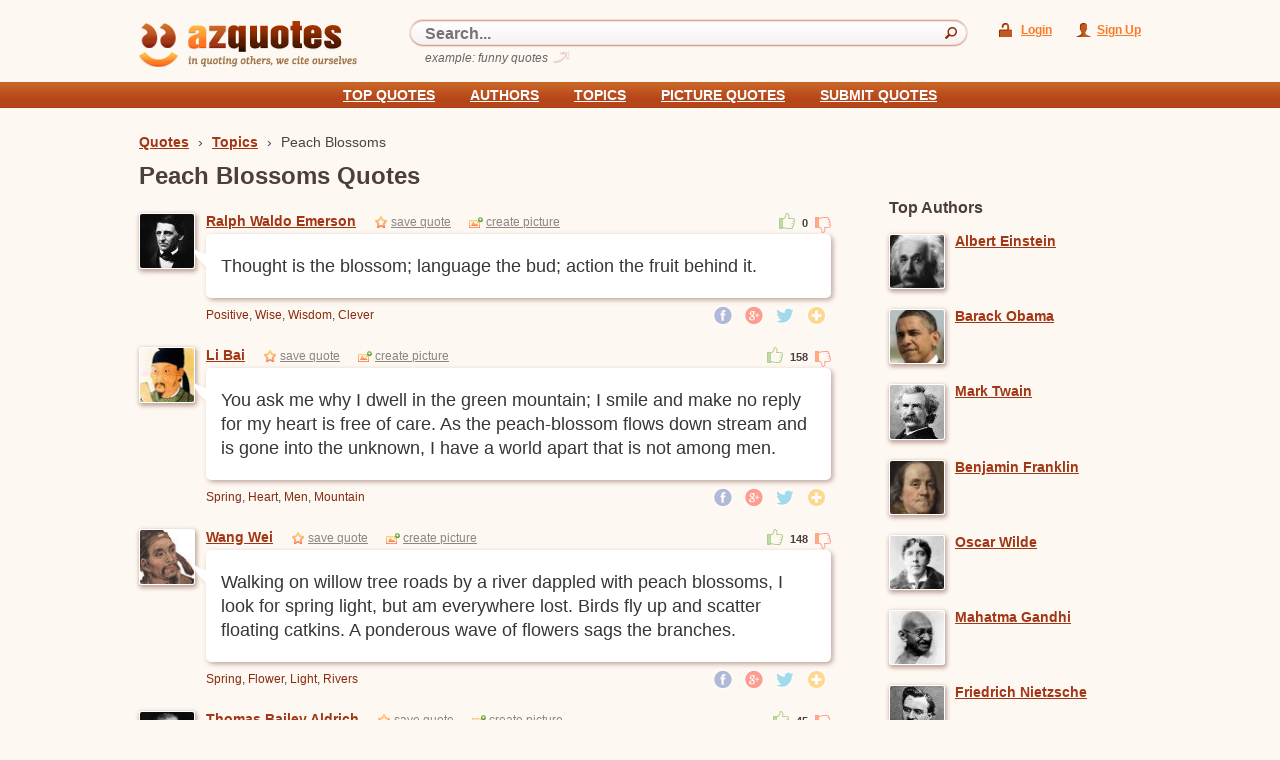

--- FILE ---
content_type: text/html; charset=UTF-8
request_url: https://www.azquotes.com/tag/peach-blossoms
body_size: 6062
content:
<!DOCTYPE html>
<html prefix="og: http://ogp.me/ns#">
  <head>
    <meta charset='utf-8'>
    <meta name="robots" content="noindex, nofollow">    
    <title>Peach Blossoms Quotes | A-Z Quotes</title>
    
    <meta name="description" content="Enjoy our peach blossoms quotes collection. Share 6 quotes about peach blossoms from A-ZQuotes.">
    
    
    <link rel="icon" type="image/png" href="http://www.azquotes.com/favicon.png">
    <link href='/public/css/main.css?v=2.0.4' media='screen, projection' rel='stylesheet' type='text/css'>
    <link rel="stylesheet" href="/public/css/jquery.ui.autocomplete.css?v=1" />
    <!-- css -->
    <!--[if lt IE 9]>
    <script src="http://html5shiv.googlecode.com/svn/trunk/html5.js"></script>
    <![endif]-->
    <script src='/public/js/jquery-1.8.3.js'></script>
    <script src='/public/js/jquery.cookie.js'></script>
    <script src='/public/js/script.js?v=1.2'></script>
    <script src="/public/js/jquery-ui.js"></script>
        
    
  </head>
  <body>
    <div id='base'>
      <header>
        <a class='logo' href='/' title="A-Z Quotes | quotes for all occasions">azquotes - in quoting others, we cite ourselves</a>
        <form action='/search_results.html' class='search' method='GET'>
          <input name='query' placeholder='Search...' type='text' value="">
          <input type='submit' value=' '>
          <div class='desc'>example: funny quotes</div>
        </form>
                <div class='auth'>
          <a class='login' href='#'>Login</a>
          <a class='sign' href='#'>Sign Up</a>
        </div>
              </header>
      <nav>
        <ul>
          <li>
            <a href='/top_quotes.html'>Top quotes</a>
          </li>
          <li>
            <a href='/quotes/authors.html'>Authors</a>
          </li>
          <li>
            <a href='/quotes/topics/index.html'>Topics</a>
          </li>
          <li>
            <a href='/picturequotes'>Picture Quotes</a>
          </li>
          <li>
            <a href='/submit.html'>Submit Quotes</a>
          </li>
        </ul>
      </nav>
            <div id='wrap-content'>
        <div id='body'>
          <div id='content'>
            <section class='top'>
                              <div xmlns:v="http://rdf.data-vocabulary.org/#" class="breadcrumb">
                    <span typeof="v:Breadcrumb">
                        <a href="/" rel="v:url" property="v:title">Quotes</a> ›
                    </span>
                    <span typeof="v:Breadcrumb">
                        <a href="/quotes/topics/index.html" rel="v:url" property="v:title">Topics</a> ›
                    </span>
                    <span>
                        Peach Blossoms                    </span>
                </div>
                <div class='clear'></div> 
                <h1 style="float:left;">Peach Blossoms Quotes</h1>
              <div class="addthis_toolbox addthis_default_style add_top_tags"
                   addthis:url="//www.azquotes.com/quotes/topics/peach-blossoms.html"
                   addthis:title="Peach Blossoms Quotes | A-Z Quotes">
                <a class="addthis_counter addthis_pill_style"></a>
                <a class="addthis_button_google_plusone" g:plusone:size="medium"></a>
                <a class="addthis_button_tweet"></a>
                <a class="addthis_button_facebook_like" fb:like:layout="button_count"></a>
              </div>
                <div class='clear'></div>
                            <script type="text/javascript">var dl_addthis = true;</script>
                                                                      <ul class='list-quotes'>
                                <li>
                  <a href='/author/4490-Ralph_Waldo_Emerson'>
                    <img alt='' class='avatar' max-width="54" src='/public/pictures/authors/86/5d/865d0f18ccc2eb3b9cfe300292744c3e/c_52a1e47f54bbd_thumb.jpg'>
                  </a>
                  <div class='body'>
                    <div class='wrap-ico' data-id="517963">
                      <a href='/author/4490-Ralph_Waldo_Emerson'>Ralph Waldo Emerson</a>
                                            <a rel='nofollow' class='save' href='#' onclick="save(517963, $(this));return false;">save quote</a>
                                            <a rel='nofollow' class='create-picture' href='#'>create picture</a>
                      <div class='vote'>
                                                <a rel='nofollow' class='up' href='#' onclick="up(517963, $(this).parent()); return false;" >&nbsp;</a>
                        0                        <a rel='nofollow' class='down' href='#' onclick="down(517963, $(this).parent()); return false;" >&nbsp;</a>
                                              </div>
                    </div>
                    <div class='wrap-block'>
                      <p>
                         
                        <a href="/quote/517963">Thought is the blossom; language the bud; action the fruit behind it.</a>
                      </p>
                    </div>
                    <div class='icons' data-url="https://www.azquotes.com/quote/517963" data-twitter-text="Ralph Waldo Emerson: @@Thought is the blossom; language the bud; action the fruit behind@@">
                      <a class='fb' href='#'>&nbsp;</a>
                      <a class='gl' href='#'>&nbsp;</a>
                      <a class='tw' href='#'>&nbsp;</a>
                      <a addthis:title="Ralph Waldo Emerson Quote:" addthis:description="Thought is the blossom; language the bud; action the fruit behind it." addthis:url="https://www.azquotes.com/quote/517963" class='addthis_button pl' href="http://www.addthis.com/bookmark.php?v=300&amp;pubid=ra-4d81f3c834598824" onclick="return false;">&nbsp;</a>
                    </div>
                    <div class='tags'>
                      <a href="/quotes/topics/positive.html">Positive</a>, <a href="/quotes/topics/wise.html">Wise</a>, <a href="/quotes/topics/wisdom.html">Wisdom</a>, <a href="/quotes/topics/clever.html">Clever</a>                    </div>
                  </div>
                </li>
                                <li>
                  <a href='/author/38400-Li_Bai'>
                    <img alt='' class='avatar' max-width="54" src='/public/pictures/authors/29/3a/293a2d39c9c520c1142b366ffe51e311/c_549220271fd82_li_bai_thumb.jpg'>
                  </a>
                  <div class='body'>
                    <div class='wrap-ico' data-id="667606">
                      <a href='/author/38400-Li_Bai'>Li Bai</a>
                                            <a rel='nofollow' class='save' href='#' onclick="save(667606, $(this));return false;">save quote</a>
                                            <a rel='nofollow' class='create-picture' href='#'>create picture</a>
                      <div class='vote'>
                                                <a rel='nofollow' class='up' href='#' onclick="up(667606, $(this).parent()); return false;" >&nbsp;</a>
                        158                        <a rel='nofollow' class='down' href='#' onclick="down(667606, $(this).parent()); return false;" >&nbsp;</a>
                                              </div>
                    </div>
                    <div class='wrap-block'>
                      <p>
                         
                        <a href="/quote/667606">You ask me why I dwell in the green mountain; I smile and make no reply for my heart is free of care. As the peach-blossom flows down stream and is gone into the unknown, I have a world apart that is not among men.</a>
                      </p>
                    </div>
                    <div class='icons' data-url="https://www.azquotes.com/quote/667606" data-twitter-text="Li Bai: @@You ask me why I dwell in the green mountain; I smile and make no reply for my...@@">
                      <a class='fb' href='#'>&nbsp;</a>
                      <a class='gl' href='#'>&nbsp;</a>
                      <a class='tw' href='#'>&nbsp;</a>
                      <a addthis:title="Li Bai Quote:" addthis:description="You ask me why I dwell in the green mountain; I smile and make no reply for my heart is free of care..." addthis:url="https://www.azquotes.com/quote/667606" class='addthis_button pl' href="http://www.addthis.com/bookmark.php?v=300&amp;pubid=ra-4d81f3c834598824" onclick="return false;">&nbsp;</a>
                    </div>
                    <div class='tags'>
                      <a href="/quotes/topics/spring.html">Spring</a>, <a href="/quotes/topics/heart.html">Heart</a>, <a href="/quotes/topics/men.html">Men</a>, <a href="/quotes/topics/mountain.html">Mountain</a>                    </div>
                  </div>
                </li>
                                <li>
                  <a href='/author/23635-Wang_Wei'>
                    <img alt='' class='avatar' max-width="54" src='/public/pictures/authors/bf/24/bf244109155610be5458e76fabae7215/c_556ec5e0eef43_wang_wei_thumb.jpg'>
                  </a>
                  <div class='body'>
                    <div class='wrap-ico' data-id="542683">
                      <a href='/author/23635-Wang_Wei'>Wang Wei</a>
                                            <a rel='nofollow' class='save' href='#' onclick="save(542683, $(this));return false;">save quote</a>
                                            <a rel='nofollow' class='create-picture' href='#'>create picture</a>
                      <div class='vote'>
                                                <a rel='nofollow' class='up' href='#' onclick="up(542683, $(this).parent()); return false;" >&nbsp;</a>
                        148                        <a rel='nofollow' class='down' href='#' onclick="down(542683, $(this).parent()); return false;" >&nbsp;</a>
                                              </div>
                    </div>
                    <div class='wrap-block'>
                      <p>
                         
                        <a href="/quote/542683">Walking on willow tree roads by a river dappled with peach blossoms, I look for spring light, but am everywhere lost. Birds fly up and scatter floating catkins. A ponderous wave of flowers sags the branches.</a>
                      </p>
                    </div>
                    <div class='icons' data-url="https://www.azquotes.com/quote/542683" data-twitter-text="Wang Wei: @@Walking on willow tree roads by a river dappled with peach blossoms, I look for...@@">
                      <a class='fb' href='#'>&nbsp;</a>
                      <a class='gl' href='#'>&nbsp;</a>
                      <a class='tw' href='#'>&nbsp;</a>
                      <a addthis:title="Wang Wei Quote:" addthis:description="Walking on willow tree roads by a river dappled with peach blossoms, I look for spring light, but am..." addthis:url="https://www.azquotes.com/quote/542683" class='addthis_button pl' href="http://www.addthis.com/bookmark.php?v=300&amp;pubid=ra-4d81f3c834598824" onclick="return false;">&nbsp;</a>
                    </div>
                    <div class='tags'>
                      <a href="/quotes/topics/spring.html">Spring</a>, <a href="/quotes/topics/flower.html">Flower</a>, <a href="/quotes/topics/light.html">Light</a>, <a href="/quotes/topics/rivers.html">Rivers</a>                    </div>
                  </div>
                </li>
                                <li>
                  <a href='/author/207-Thomas_Bailey_Aldrich'>
                    <img alt='' class='avatar' max-width="54" src='/public/pictures/authors/4a/1c/4a1c2315a1b4605f0c037f932572a0e5/c_53b11dbb3352f_thomas_bailey_aldrich_thumb.jpg'>
                  </a>
                  <div class='body'>
                    <div class='wrap-ico' data-id="561681">
                      <a href='/author/207-Thomas_Bailey_Aldrich'>Thomas Bailey Aldrich</a>
                                            <a rel='nofollow' class='save' href='#' onclick="save(561681, $(this));return false;">save quote</a>
                                            <a rel='nofollow' class='create-picture' href='#'>create picture</a>
                      <div class='vote'>
                                                <a rel='nofollow' class='up' href='#' onclick="up(561681, $(this).parent()); return false;" >&nbsp;</a>
                        45                        <a rel='nofollow' class='down' href='#' onclick="down(561681, $(this).parent()); return false;" >&nbsp;</a>
                                              </div>
                    </div>
                    <div class='wrap-block'>
                      <p>
                         
                        <a href="/quote/561681">Decoration Day is the most beautiful of our national holidays.... The grim cannon have turned into palm branches, and the shell and shrapnel into peach blossoms.</a>
                      </p>
                    </div>
                    <div class='icons' data-url="https://www.azquotes.com/quote/561681" data-twitter-text="Thomas Bailey Aldrich: @@Decoration Day is the most beautiful of our national holidays...@@">
                      <a class='fb' href='#'>&nbsp;</a>
                      <a class='gl' href='#'>&nbsp;</a>
                      <a class='tw' href='#'>&nbsp;</a>
                      <a addthis:title="Thomas Bailey Aldrich Quote:" addthis:description="Decoration Day is the most beautiful of our national holidays.... The grim cannon have turned into p..." addthis:url="https://www.azquotes.com/quote/561681" class='addthis_button pl' href="http://www.addthis.com/bookmark.php?v=300&amp;pubid=ra-4d81f3c834598824" onclick="return false;">&nbsp;</a>
                    </div>
                    <div class='tags'>
                      <a href="/quotes/topics/beautiful.html">Beautiful</a>, <a href="/quotes/topics/uplifting.html">Uplifting</a>, <a href="/quotes/topics/memorial-day.html">Memorial Day</a>, <a href="/quotes/topics/military.html">Military</a>                    </div>
                  </div>
                </li>
                                <li>
                  <a href='/author/16154-Mao_Zedong'>
                    <img alt='' class='avatar' max-width="54" src='/public/pictures/authors/76/a8/76a8728c98b9378f0b08be71f3f96a0c/c_52b955ec979e3_thumb.jpg'>
                  </a>
                  <div class='body'>
                    <div class='wrap-ico' data-id="852693">
                      <a href='/author/16154-Mao_Zedong'>Mao Zedong</a>
                                            <a rel='nofollow' class='save' href='#' onclick="save(852693, $(this));return false;">save quote</a>
                                            <a rel='nofollow' class='create-picture' href='#'>create picture</a>
                      <div class='vote'>
                                                <a rel='nofollow' class='up' href='#' onclick="up(852693, $(this).parent()); return false;" >&nbsp;</a>
                        41                        <a rel='nofollow' class='down' href='#' onclick="down(852693, $(this).parent()); return false;" >&nbsp;</a>
                                              </div>
                    </div>
                    <div class='wrap-block'>
                      <p>
                         
                        <a href="/quote/852693">Saying Good-bye to the God of Disease (2) Thousands of willow branches in a spring wind. Six hundred million of China, land of the gods, and exemplary like the emperors Shun and Yao. A scarlet rain of peach blossoms turned into waves and emerald mountains into bridges. Summits touch the sky. We dig with silver shovels and iron arms shake the earth and the Three Rivers. God of plagues, where are you going? We burn paper boats and bright candles to light his way to heaven.</a>
                      </p>
                    </div>
                    <div class='icons' data-url="https://www.azquotes.com/quote/852693" data-twitter-text="Mao Zedong: @@Saying Good-bye to the God of Disease (2) Thousands of willow branches in a...@@">
                      <a class='fb' href='#'>&nbsp;</a>
                      <a class='gl' href='#'>&nbsp;</a>
                      <a class='tw' href='#'>&nbsp;</a>
                      <a addthis:title="Mao Zedong Quote:" addthis:description="Saying Good-bye to the God of Disease (2) Thousands of willow branches in a spring wind. Six hundred..." addthis:url="https://www.azquotes.com/quote/852693" class='addthis_button pl' href="http://www.addthis.com/bookmark.php?v=300&amp;pubid=ra-4d81f3c834598824" onclick="return false;">&nbsp;</a>
                    </div>
                    <div class='tags'>
                      <a href="/quotes/topics/spring.html">Spring</a>, <a href="/quotes/topics/rain.html">Rain</a>, <a href="/quotes/topics/land.html">Land</a>, <a href="/quotes/topics/sky.html">Sky</a>                    </div>
                  </div>
                </li>
                                <li>
                  <a href='/author/38400-Li_Bai'>
                    <img alt='' class='avatar' max-width="54" src='/public/pictures/authors/29/3a/293a2d39c9c520c1142b366ffe51e311/c_549220271fd82_li_bai_thumb.jpg'>
                  </a>
                  <div class='body'>
                    <div class='wrap-ico' data-id="1467237">
                      <a href='/author/38400-Li_Bai'>Li Bai</a>
                                            <a rel='nofollow' class='save' href='#' onclick="save(1467237, $(this));return false;">save quote</a>
                                            <a rel='nofollow' class='create-picture' href='#'>create picture</a>
                      <div class='vote'>
                                                <a rel='nofollow' class='up' href='#' onclick="up(1467237, $(this).parent()); return false;" >&nbsp;</a>
                        0                        <a rel='nofollow' class='down' href='#' onclick="down(1467237, $(this).parent()); return false;" >&nbsp;</a>
                                              </div>
                    </div>
                    <div class='wrap-block'>
                      <p>
                         
                        <a href="/quote/1467237">I am asked why I live in the green mountains; I smile but reply not, for my heart is at rest. The flowing waters carry the image of the peach blossoms far, far away; there is an earth, there is a heaven, unknown to men.</a>
                      </p>
                    </div>
                    <div class='icons' data-url="https://www.azquotes.com/quote/1467237" data-twitter-text="Li Bai: @@I am asked why I live in the green mountains; I smile but reply not, for my...@@">
                      <a class='fb' href='#'>&nbsp;</a>
                      <a class='gl' href='#'>&nbsp;</a>
                      <a class='tw' href='#'>&nbsp;</a>
                      <a addthis:title="Li Bai Quote:" addthis:description="I am asked why I live in the green mountains; I smile but reply not, for my heart is at rest. The fl..." addthis:url="https://www.azquotes.com/quote/1467237" class='addthis_button pl' href="http://www.addthis.com/bookmark.php?v=300&amp;pubid=ra-4d81f3c834598824" onclick="return false;">&nbsp;</a>
                    </div>
                    <div class='tags'>
                      <a href="/quotes/topics/heart.html">Heart</a>, <a href="/quotes/topics/men.html">Men</a>, <a href="/quotes/topics/water.html">Water</a>, <a href="/quotes/topics/heaven.html">Heaven</a>                    </div>
                  </div>
                </li>
                              </ul>
                                          <div class="addthis_toolbox addthis_default_style add_bottom"
                   addthis:url="//www.azquotes.com/quotes/topics/peach-blossoms.html"
                   addthis:title="Peach Blossoms Quotes | A-Z Quotes"">
                <a class="addthis_counter addthis_pill_style"></a>
                <a class="addthis_button_google_plusone" g:plusone:size="medium"></a>
                <a class="addthis_button_tweet"></a>
                <a class="addthis_button_facebook_like" fb:like:layout="button_count"></a>
              </div>
                          </section>
          </div>
        </div>
        <aside id='right'>
                    
<script>
$(document).ready(function () {
    var size_li = $(".content .list-author .li-element").size();
    var x = 5;
    $('.content .list-author .li-element:lt(' + x + ')').show();
    
    $('#tags-a-show').click(function () {
        $('.content .list-author .li-element:lt(' + size_li + ')').show();
        $('#tags-a-show').hide();
        $('#tags-a-hide').show();
        return false;
    });
    $('#tags-a-hide').click(function () {
        $('.content .list-author .li-element').not(':lt(' + x + ')').hide();
        $('#tags-a-show').show();
        $('#tags-a-hide').hide();
        return false;
    });
});
</script>                              <div class='block-no-bg top-author-no-bg'>
            <h2>Top Authors</h2>
            <div class='content'>
              <ul class='list-author'>
                                <li>
                  <a href='/author/4399-Albert_Einstein'>
                    <img alt='' class='img' src='/public/pictures/authors/86/51/86512ac45231fa0b333489a417ccfe28/c_52b95a254d8e6_thumb.jpg'>
                  </a>
                  <div class='people'>
                    <a class='name' href='/author/4399-Albert_Einstein'>Albert Einstein</a>
                    <div style="clear:both;"></div>
                                      </div>
                </li>
                                <li>
                  <a href='/author/11023-Barack_Obama'>
                    <img alt='' class='img' src='/public/pictures/authors/9f/7c/9f7c3980c3e9ed956bad102020c9ba80/c_52b9614a12583_thumb.jpg'>
                  </a>
                  <div class='people'>
                    <a class='name' href='/author/11023-Barack_Obama'>Barack Obama</a>
                    <div style="clear:both;"></div>
                                      </div>
                </li>
                                <li>
                  <a href='/author/14883-Mark_Twain'>
                    <img alt='' class='img' src='/public/pictures/authors/39/34/3934681c37f0f11915661d12ee8c25e3/c_52a1e59250b7a_thumb.jpg'>
                  </a>
                  <div class='people'>
                    <a class='name' href='/author/14883-Mark_Twain'>Mark Twain</a>
                    <div style="clear:both;"></div>
                                      </div>
                </li>
                                <li>
                  <a href='/author/5123-Benjamin_Franklin'>
                    <img alt='' class='img' src='/public/pictures/authors/82/58/82584e3451925f26df20872fb60c0c46/c_52b9535221a40_thumb.jpg'>
                  </a>
                  <div class='people'>
                    <a class='name' href='/author/5123-Benjamin_Franklin'>Benjamin Franklin</a>
                    <div style="clear:both;"></div>
                                      </div>
                </li>
                                <li>
                  <a href='/author/15644-Oscar_Wilde'>
                    <img alt='' class='img' src='/public/pictures/authors/e7/4c/e74c31570c0cd3a902cfcc16b50151ab/c_52b955db5272b_thumb.jpg'>
                  </a>
                  <div class='people'>
                    <a class='name' href='/author/15644-Oscar_Wilde'>Oscar Wilde</a>
                    <div style="clear:both;"></div>
                                      </div>
                </li>
                                <li>
                  <a href='/author/5308-Mahatma_Gandhi'>
                    <img alt='' class='img' src='/public/pictures/authors/b2/9d/b29d4d2cc032935b7817fccfe07d15b0/c_52b9535347b1f_thumb.jpg'>
                  </a>
                  <div class='people'>
                    <a class='name' href='/author/5308-Mahatma_Gandhi'>Mahatma Gandhi</a>
                    <div style="clear:both;"></div>
                                      </div>
                </li>
                                <li>
                  <a href='/author/10823-Friedrich_Nietzsche'>
                    <img alt='' class='img' src='/public/pictures/authors/81/ff/81fff23e29fe4f50e085ebfbfd168a15/c_52a1e516d051d_thumb.jpg'>
                  </a>
                  <div class='people'>
                    <a class='name' href='/author/10823-Friedrich_Nietzsche'>Friedrich Nietzsche</a>
                    <div style="clear:both;"></div>
                                      </div>
                </li>
                                <li>
                  <a href='/author/10275-Marilyn_Monroe'>
                    <img alt='' class='img' src='/public/pictures/authors/89/ae/89ae0aade84e954576058d64dc2bb7f6/c_52b95a32006a1_thumb.jpg'>
                  </a>
                  <div class='people'>
                    <a class='name' href='/author/10275-Marilyn_Monroe'>Marilyn Monroe</a>
                    <div style="clear:both;"></div>
                                      </div>
                </li>
                                <li>
                  <a href='/author/13418-George_Bernard_Shaw'>
                    <img alt='' class='img' src='/public/pictures/authors/c1/61/c161b92948b933be7164d3bc6a6d239f/c_52b955c565cff_thumb.jpg'>
                  </a>
                  <div class='people'>
                    <a class='name' href='/author/13418-George_Bernard_Shaw'>George Bernard Shaw</a>
                    <div style="clear:both;"></div>
                                      </div>
                </li>
                                <li>
                  <a href='/author/13382-William_Shakespeare'>
                    <img alt='' class='img' src='/public/pictures/authors/73/03/73036a90f3f6602d6eeb1bef6ebf4468/c_52b956026fe8b_thumb.jpg'>
                  </a>
                  <div class='people'>
                    <a class='name' href='/author/13382-William_Shakespeare'>William Shakespeare</a>
                    <div style="clear:both;"></div>
                                      </div>
                </li>
                              </ul>
              <a href='/quotes/authors.html'>View all</a>
            </div>
          </div>
                    <script type="text/javascript">var dl_addthis = true;</script>
<div class='block-share-no-bg'>
<h2 style="text-align: left;">Share with your Friends</h2>
<div class='content'>
  <div class="addthis_toolbox addthis_default_style" style="margin-left: 30px;">
    <a class="addthis_button_facebook_like" fb:like:layout="button_count"></a>
    <a class="addthis_button_google_plusone" g:plusone:size="medium"></a>
    <div class="clear" style="height:5px;"></div>
    <a class="addthis_button_tweet"></a>
    <a class="addthis_counter addthis_pill_style"></a>
  </div>
</div>
</div>                      
                    
            <div class='block-no-bg topics-no-bg'>
            <h2>Topics</h2>
            <div class='content'>
              <ul>
                                <li>
                  <a href='/quotes/topics/inspirational.html'>Inspirational</a>
                </li>
                                <li>
                  <a href='/quotes/topics/love.html'>Love</a>
                </li>
                                <li>
                  <a href='/quotes/topics/funny.html'>Funny</a>
                </li>
                                <li>
                  <a href='/quotes/topics/success.html'>Success</a>
                </li>
                                <li>
                  <a href='/quotes/topics/friendship.html'>Friendship</a>
                </li>
                                <li>
                  <a href='/quotes/topics/life.html'>Life</a>
                </li>
                                <li>
                  <a href='/quotes/topics/motivational.html'>Motivational</a>
                </li>
                                <li>
                  <a href='/quotes/topics/wisdom.html'>Wisdom</a>
                </li>
                                <li>
                  <a href='/quotes/topics/leadership.html'>Leadership</a>
                </li>
                                <li>
                  <a href='/quotes/topics/dream.html'>Dream</a>
                </li>
                                <li>
                  <a href='/quotes/topics/positive.html'>Positive</a>
                </li>
                                <li>
                  <a href='/quotes/topics/freedom.html'>Freedom</a>
                </li>
                                <li>
                  <a href='/quotes/topics/knowledge.html'>Knowledge</a>
                </li>
                                <li>
                  <a href='/quotes/topics/happiness.html'>Happiness</a>
                </li>
                              </ul>
              <a href='/quotes/topics/index.html'>View all</a>
            </div>
          </div>
          <!-- top_users -->
          <!-- popular_searches -->
        </aside>
        <div class='clear'></div>
      </div>
<script>
    $( document ).ready(function() {
        var date = new Date();
        var minutes = 2;
        date.setTime(date.getTime() + (minutes * 60 * 1000));
        $.cookie("tag-handler", '{"tag":{"url":"\/quotes\/topics\/heaven.html","tag":"Heaven"},"id_list":[517963,667606,542683,561681,852693,1467237]}', { expires : date, path: '/'});
    });
</script>
    </div>
    <footer>
      <div class='wrap'>
        <div class='logo'>&copy; AZquotes 2026</div>
        <span class='top'>
          <a href='#'>go to top</a>
          ↑
        </span>
        <ul>
          <li>
            <a href='/about.html' rel='nofollow'>About us</a>
          </li>
          <li>
            <a href='/terms_of_use.html' rel='nofollow'>Terms</a>
          </li>
          <li>
            <a href='/top_quotes.html'>Top quotes</a>
          </li>
          <li>
            <a href='/quotes/authors.html'>Authors</a>
          </li>
          <li>
            <a href='/quotes/topics/index.html'>Topics</a>
          </li>
          <li>
            <a href='/picturequotes'>Picture Quotes</a>
          </li>
          <li>
            <a href='/submit.html' rel='nofollow'>Submit Quotes</a>
          </li>
        </ul>
       </div> 
    </footer>
    <script>
      (function(i,s,o,g,r,a,m){i['GoogleAnalyticsObject']=r;i[r]=i[r]||function(){
      (i[r].q=i[r].q||[]).push(arguments)},i[r].l=1*new Date();a=s.createElement(o),
      m=s.getElementsByTagName(o)[0];a.async=1;a.src=g;m.parentNode.insertBefore(a,m)
      })(window,document,'script','//www.google-analytics.com/analytics.js','ga');

      ga('create', 'UA-18397997-5', 'azquotes.com');
      ga('send', 'pageview');

    </script>
    
    <script type="text/javascript">
        if(typeof dl_addthis != 'undefined' && dl_addthis == true){
            var addthis_config = addthis_config||{};
            addthis_config.ui_show_promo = false;
            addthis_config.data_track_addressbar = false;
            addthis_config.image_include = "at_include";
            addthis_config.ui_click = true;
            addthis_config.services_exclude = 'print';

            var script = document.createElement('script');
            script.type='text/javascript';
            script.src='//s7.addthis.com/js/300/addthis_widget.js#pubid=ra-4d81f3c834598824';

            document.head.appendChild(script);
        }
    </script>
    
  </body>
  <div id='grey-bg'></div>
  <div class='popup' id='login'>
    <div class='title'>
      <h2>
        Login
        <a class='exit' href='#' id='lexit'>&nbsp;</a>
      </h2>
    </div>
    <div class='left'>
      <h3>Login with your account:</h3>
      <a class='create' href='#'>Creat an Account</a>
      <form action='#' method='POST' id="login-form">
        <div class='item'>
          <label for='l-email'>Email:</label>
          <input id='l-email' name='email' type='text' value=''>
        </div>
        <div class='item'>
          <label for='l-password'>Password:</label>
          <input id='l-password' name='password' type='password' value=''>
          <div class='desc'>
            <a href='#'>Forgot Password?</a>
          </div>
        </div>
        <input class='button enter' name='s1' type='button' value='Login'>
        <input class='button cancel' name='s2' type='button' value='Cancel'>
      </form>
    </div>
    <div class='right'>
      <p>or simply:</p>
      <div id="LoginButton">
        <div class="fb-login-button" onlogin="javascript:CallAfterLogin();" size="medium" scope="email">Sign in With Facebook</div>
      </div>
    </div>
  </div>
  <div class='popup' id='sign'>
    <div class='title'>
      <h2>
        Sign up
        <a class='exit' href='#'>&nbsp;</a>
      </h2>
    </div>
    <div class='left'>
      <h3>Create account:</h3>
      <div class='sign'>
        Have an account?
        <a href='#' id='signup'>Sign up</a>
      </div>
      <form action='#' method='POST' id='signup-form'>
        <div class='item'>
          <label for='fullname'>Full Name:</label>
          <input id='fullname' name='fullname' type='text' value=''>
        </div>
        <div class='item'>
          <label for='s-email'>E-mail:</label>
          <input id='s-email' name='email' type='text' value=''>
        </div>
        <div class='item'>
          <label for='s-password'>Password:</label>
          <input id='s-password' name='password' type='password' value=''>
        </div>
        <input class='button enter' name='s1' type='button' value='Register'>
        <input class='button cancel' name='s2' type='button' value='Cancel'>
      </form>
    </div>
    <div class='right'>
      <p>or simply:</p>
      <div id="LoginButton">
        <div class="fb-login-button" onlogin="javascript:CallAfterLogin();" size="medium" scope="email">Sign up With Facebook</div>
      </div>
    </div>
  </div>
  <div id="fb-root"></div>
  <div class='popup' id='recovery'>
    <div class='title'>
      <h2>
        Password recovery
        <a class='exit' href='#'>&nbsp;</a>
      </h2>
    </div>
    <div class='wrap-popup'>
      <h3>Find Your Account</h3>
        <form action='#' method='POST' id='recovery-form'>
        <div class='item'>
          <label for='r-email'>E-mail:</label>
          <input id='r-email' name='email' type='text' value=''>
        </div>
        <input class='button enter' name='s1' type='button' value='OK'>
        <input class='button cancel' name='s2' type='button' value='Cancel'>
      </form>
    </div>
  </div>
  
<script type="text/javascript" src="/public/js/common.js?v=1.2"></script>
<script type="text/javascript" src="/public/js/fb.js"></script>
<script type="text/javascript" src="/public/js/create_picture.js"></script>
<script src="/public/js/common-share.js?75914"></script>
</html>

--- FILE ---
content_type: text/css
request_url: https://www.azquotes.com/public/css/main.css?v=2.0.4
body_size: 76318
content:
html, body, div, span, applet, object, iframe, h1, h2, h3, h4, h5, h6, p, blockquote, pre, a, abbr, acronym, address, big, cite, code, del, dfn, em, img, ins, kbd, q, s, samp, small, strike, strong, sub, sup, tt, var, b, u, i, center, dl, dt, dd, ol, ul, li, fieldset, form, label, legend, table, caption, tbody, tfoot, thead, tr, th, td, article, aside, canvas, details, embed, figure, figcaption, footer, header, hgroup, menu, nav, output, ruby, section, summary, time, mark, audio, video { margin: 0; padding: 0; border: 0; font: inherit; font-size: 100%; vertical-align: baseline; outline: 0;}

html { line-height: 1; }

ol, ul { list-style: none; }

table { border-collapse: collapse; border-spacing: 0; }

caption, th, td { text-align: left; font-weight: normal; vertical-align: middle; }

q, blockquote { quotes: none; }
q:before, q:after, blockquote:before, blockquote:after { content: ""; content: none; }

a img { border: none; }

article, aside, details, figcaption, figure, footer, header, hgroup, menu, nav, section, summary { display: block; }

.sprite-sprite, header .logo, header .search input[type='text'], header .search input[type='text']:focus, header .search input[type='submit'], header .search .desc:after, #accordion li .icons a.pp, #accordion li .icons a.fb, #accordion li .icons a.gl, #accordion li .icons a.tw, #accordion li .icons a.pl, #accordion li .icons a.pp:hover, #accordion li .icons a.fb:hover, #accordion li .icons a.gl:hover, #accordion li .icons a.tw:hover, #accordion li .icons a.pl:hover, .authors a.more, .profile .desc form input, .profile a.edit, .profile a.edit:hover, .profile .chrome, .profile .bronze, .profile .silver, .profile .gold, .profile .platinum, .submit-page form input[type='text'], .submit-page form textarea, .submit-page form input[type='submit'], .submit-page form input[type='submit'].hover, .submit-page form input[type='submit']:hover, .list-quotes .wrap-ico .vote a.up, .list-quotes .wrap-ico .vote a.down, .list-quotes .wrap-block:before, .list-quotes .icons a.fb, .list-quotes .icons a.gl, .list-quotes .icons a.tw, .list-quotes .icons a.pl, .list-quotes .hover .wrap-ico .vote a.up, .list-quotes .always .wrap-ico .vote a.up, .list-quotes .hover .wrap-ico .vote a.down, .list-quotes .always .wrap-ico .vote a.down, .list-quotes .hover .icons a.fb, .list-quotes .always .icons a.fb, .list-quotes .hover .icons a.gl, .list-quotes .always .icons a.gl, .list-quotes .hover .icons a.tw, .list-quotes .always .icons a.tw, .list-quotes .hover .icons a.pl, .list-quotes .always .icons a.pl, .list-quotes .hover .icons a.fb:hover, .list-quotes .always .icons a.fb:hover, .list-quotes .hover .icons a.gl:hover, .list-quotes .always .icons a.gl:hover, .list-quotes .hover .icons a.tw:hover, .list-quotes .always .icons a.tw:hover, .list-quotes .hover .icons a.pl:hover, .list-quotes .always .icons a.pl:hover, .no-ava .wrap-block:before, .comments form textarea, .comments form textarea:focus, .comments form input[type='submit'], .comments form input[type='submit'].hover, .comments form input[type='submit']:hover, .popular-new, .popular-new-t, #left .profile-block .wrap-profile .button, #left .profile-block .wrap-profile .button:hover, #left .profile-block .wrap-profile .button.hover, #right .list-author .num, #right .list-author .chrome, #right .list-author .bronze, #right .list-author .silver, #right .list-author .gold, #right .list-author .platinum, .popup a.exit, .popup .left input[type='text'], .popup .left input[type='password'], .popup .left input.enter, .popup .left input.enter.hover, .popup .left input.enter:hover, .popup .left input.cancel, .popup .left input.cancel.hover, .popup .left input.cancel:hover { background: url('../images/sprite-s9116049bf6.png') no-repeat; }

/*.sprite-ico-sprite, header .auth a.login, header .auth a.sign, header .user ul .acc a, .today h2, .list-quotes .wrap-ico a.save, .list-quotes .wrap-ico a.com, .list-quotes .wrap-ico a.create-picture, .list-quotes .hover .wrap-ico a.save, .list-quotes .always .wrap-ico a.save, .list-quotes .hover .wrap-ico a.com, .list-quotes .always .wrap-ico a.com, .list-quotes .hover .wrap-ico a.create-picture, .list-quotes .always .wrap-ico a.create-picture, .list-quotes .wrap-ico span.save, footer .wrap .logo, #login h2, #sign h2 { background: url('../images/sprite-ico-sd8a134cca7.png') no-repeat; }*/

.sprite-ico-sprite, header .auth a.login, header .auth a.sign, header .user ul .acc a, .today h2, .list-quotes .wrap-ico a.save, .list-quotes .wrap-block a.save, .list-quotes .wrap-ico a.com, .list-quotes .wrap-ico a.create-picture, .list-quotes .wrap-ico a.to-picture, #s-picture a.create-picture, .list-quotes .hover .wrap-ico a.save, .list-quotes .always .wrap-ico a.save, .list-quotes .hover .wrap-ico a.com, .list-quotes .always .wrap-ico a.com, .list-quotes .hover .wrap-ico a.to-picture, .list-quotes .hover .wrap-ico a.create-picture, .list-quotes .always .wrap-ico a.to-picture, .list-quotes .always .wrap-ico a.create-picture, .list-quotes .wrap-ico span.save, footer .wrap .logo, #login h2, #sign h2, .btn-create:before, .btn-moreq:before, .contacts form input[type='submit'], .list-quotes .wrap-ico span.saved { background: url('../images/sprite-ico-sd70ccd4aaa.png') no-repeat; }

.sprite-big-share-sprite, .big-share a.p, .big-share a.p:hover, .big-share a.f, .big-share a.f:hover, .big-share a.t, .big-share a.t:hover, .big-share a.g, .big-share a.g:hover, .big-share a.add, .big-share a.add:hover { background: url('../images/sprite-big-share-s02ee9c3f47.png') no-repeat; }

.clear { clear: both; }

html { height: 100%; }

body { background-color: #fef8f2; height: 100%; font: 12px 'Arial'; color: #464646; }

input, textarea { font: 12px 'Arial'; }

a { font: 14px/19px 'Arial'; font-weight: bold; color: #A23715; -webkit-transition: all 0.2s; -moz-transition: all 0.2s; -o-transition: all 0.2s; transition: all 0.2s; }
a:hover { color: #FF7823; }

header, #wrap-content, footer .wrap { width: 1002px; margin: 0 auto; }

header { height: 82px; }
header .logo { display: block; text-decoration: none; width: 218px; height: 46px; background-position: -438px -263px; float: left; text-indent: -9999em; margin: 21px 52px 0 0; }
header .search { float: left; margin: 19px 0 0 0; position: relative; }
header .search input[type='text'] { display: block; float: left; width: 527px; height: 27px; line-height: 28px; background-position: 0 -58px; border: none; padding: 1px 16px 0; font: 16px 'Arial'; font-weight: bold; color: #4c3f39; }
header .search input[type='text']:focus { background-position: 0 -86px; }
header .search input[type='submit'] { position: absolute; width: 12px; height: 12px; background-position: -559px -58px; border: none; top: 8px; right: 11px; cursor: pointer; }
header .search .desc { font-style: italic; color: #676767; padding: 4px 25px 0 16px; position: relative; clear: both; float: left; }
header .search .desc:after { content: ""; display: block; width: 21px; height: 15px; position: absolute; background-position: -583px -58px; right: 0; top: 2px; }
header .search ul { display: none; position: absolute; top: 29px; left: 4px; z-index: 9; width: 551px; background-color: #ffffff; -webkit-border-radius: 9px; -moz-border-radius: 9px; -ms-border-radius: 9px; -o-border-radius: 9px; border-radius: 9px; -webkit-box-shadow: #bd4f1e 0 6px 16px 0; -moz-box-shadow: #bd4f1e 0 6px 16px 0; box-shadow: #bd4f1e 0 6px 16px 0; }
header .search ul a { display: block; padding: 1px 5px; text-decoration: none; font: 16px 'Arial'; color: #4c3f39; -webkit-border-radius: 9px; -moz-border-radius: 9px; -ms-border-radius: 9px; -o-border-radius: 9px; border-radius: 9px; }
header .search ul a:hover { background-color: #f9f1ec; font-family: 'Arial'; font-weight: bold; }
header .auth { float: right; margin: 23px 0 0 0; }
header .auth a { color: #ff7924; font: 12px 'Arial'; font-weight: bold; padding: 0 0 0 22px; margin-left: 20px; }
header .auth a:hover { text-decoration: none; }
header .auth a.login { background-position: 0 -370px; }
header .auth a.sign { background-position: 0 -342px; }
header .user { float: right; margin: 23px 0 0 0; position: relative; }
header .user a { color: #ff7924; font: 12px 'Arial'; font-weight: bold; text-transform: uppercase; }
header .user a:hover { color: #ff7924; }
header .user a.ava { text-decoration: none; display: block; float: left; margin: -8px 11px 0 0; border: 2px solid #eed1c1; -webkit-border-radius: 4px; -moz-border-radius: 4px; -ms-border-radius: 4px; -o-border-radius: 4px; border-radius: 4px; }
header .user a.ava img { max-width: 34px; display: block; line-height: 100%; }
header .user span { font: 12px 'Arial'; font-weight: bold; text-transform: uppercase; padding: 0 6px; background-color: #ff7823; color: #ffffff; -webkit-border-radius: 9px; -moz-border-radius: 9px; -ms-border-radius: 9px; -o-border-radius: 9px; border-radius: 9px; position: relative; top: -1px; left: 1px; }
header .user ul { z-index: 100; display: none; position: absolute; top: -9px; left: 0; width: 132px; background-color: #ffffff; padding: 8px; -webkit-border-radius: 9px; -moz-border-radius: 9px; -ms-border-radius: 9px; -o-border-radius: 9px; border-radius: 9px; -webkit-box-shadow: #bd4f1e 0 6px 16px 0; -moz-box-shadow: #bd4f1e 0 6px 16px 0; box-shadow: #bd4f1e 0 6px 16px 0; }
header .user ul a { padding: 0 0 0 23px; font: 12px 'Arial'; font-weight: bold; color: #a23715; }
header .user ul a:hover { color: #ff7924; }
header .user ul .acc a { background-position: 0 -342px; }
header .user ul li { margin-bottom: 3px; }
header .user ul .acc { margin-bottom: 13px; }
header .user ul .out { margin-top: 13px; }
header .user ul .out a { color: #ff7924; }
header:after { content: ""; display: block; clear: both; }

nav { min-width: 1005px; font: 12px 'Arial'; font-weight: bold; text-transform: uppercase; height: 22px; background: url('../images/sprite-line-sb36e6b2809.png') 0 -131px repeat-x; padding-top: 4px; text-align: center; }
nav li { display: inline; margin: 0 16px; }
nav a { color: #ffffff; }
nav a:hover, nav a.active { text-decoration: none; color: #ffd861; }

#accordion { height: 390px; background-color: #3d1300; }
#accordion ul { width: 1060px; margin: 0 auto; position: relative; z-index: 1; }
#accordion ul:after { content: ""; display: block; clear: both; }
#accordion li { width: 400px; background: #000000; height: 390px; overflow: hidden; position: absolute; z-index: 1; top: 0; display: block; }
#accordion li .bg { position: absolute; width: 400px; top: 0; left: 50%; margin-left: -200px; z-index: 0; filter: progid:DXImageTransform.Microsoft.Alpha(Opacity=50); opacity: 0.5; }
#accordion li .wrap-acc { position: relative; z-index: 3; }
#accordion li .title { font: 18px/20px 'Arial'; font-weight: bold; color: #ffffff; text-shadow: rgba(0, 0, 0, 0.25) 1px 2px 0; display: block; position: absolute; top: 50px; left: 30px; }
#accordion li .title:hover { text-decoration: none; }
#accordion li h3 { font: 22px/28px 'Arial'; font-weight: bold; color: #ffffff; text-shadow: rgba(0, 0, 0, 0.25) 1px 2px 0; display: block; position: absolute; top: 120px; left: 30px; }
#accordion li .icons { display: none; position: absolute; top: 263px; left: 30px; }
#accordion li .icons a { -webkit-transition: all 0s; -moz-transition: all 0s; -o-transition: all 0s; transition: all 0s; display: block; float: left; width: 30px; height: 30px; text-decoration: none; margin: 0 0 0 5px; }
#accordion li .icons a.pp { background-position: -450px 0; }
#accordion li .icons a.fb { background-position: -30px 0; }
#accordion li .icons a.gl { background-position: -180px 0; }
#accordion li .icons a.tw { background-position: -540px 0; }
#accordion li .icons a.pl { background-position: -330px 0; }
#accordion li .icons a:hover.pp { background-position: -420px 0; }
#accordion li .icons a:hover.fb { background-position: -630px 0; }
#accordion li .icons a:hover.gl { background-position: -150px 0; }
#accordion li .icons a:hover.tw { background-position: -510px 0; }
#accordion li .icons a:hover.pl { background-position: -300px 0; }
#accordion li .icons:after { content: ""; display: block; clear: both; }
#accordion li .avatar { position: absolute; top: 317px; left: 30px; border: 1px solid #494949; display: block; -webkit-border-radius: 3px; -moz-border-radius: 3px; -ms-border-radius: 3px; -o-border-radius: 3px; border-radius: 3px; }
#accordion li .author-acc, #accordion li .tags-acc { position: absolute; top: 334px; left: 96px; font: 12px/20px 'Arial'; color: #efcca8; width: 400px; overflow: hidden; }
#accordion li .author-acc a, #accordion li .tags-acc a { color: #ffffff; }
#accordion li .author-acc a:hover, #accordion li .tags-acc a:hover { text-decoration: none; }
#accordion li .tags-acc { top: 355px; }
#accordion li.hover .icons { display: block; }
#accordion li.hover .bg { filter: progid:DXImageTransform.Microsoft.Alpha(Opacity=100); opacity: 1; }

#wrap-content { padding: 25px 0 90px; }

#base { min-height: 100%; margin-bottom: -90px; }

#body { width: 100%; float: left; margin: 0 -310px 0 0; }
#body #content { padding: 0 310px 20px 0; }

#body-author { float: left; width: 700px; }

h2, h1 { font: 24px 'Arial'; font-weight: bold; color: #4c3f39; margin-bottom: 23px; }
h2 a, h1 a { font: 24px 'Arial'; font-weight: bold; color: #4c3f39; }

.today h2 { font: 16px 'Arial'; font-weight: bold; color: #4c3f39; padding: 1px 0 0 21px; background-position: 0 -309px; margin-bottom: 23px; }

.fl { float: left;}

.authors h3 { font: 16px 'Arial'; font-weight: bold; color: #4c3f39; }
.authors a { font: 14px 'Arial'; color: #a23715; line-height: 23px; }
.authors a:hover { color: #ff7823; }
.authors ul ul { margin-bottom: 23px; }
.authors .first { width: 233px; }
.authors .second { width: 250px; }
.authors a.more { font: 12px 'Arial'; font-weight: bold; color: #ffffff; text-align: center; text-decoration: none; background-position: -114px -114px; display: block; width: 45px; height: 18px; margin: 7px 0 0 0; }
.authors:after { content: ""; display: block; clear: both; }

section p { font: 14px/20px 'Arial'; color: #262626; margin-bottom: 20px; }
section a { font: 14px 'Arial'; color: #a23715; line-height: 19px; }
section a:hover { color: #ff7823; }
section ol { list-style: decimal; margin-bottom: 20px; }
section ol li { font: 14px/20px 'Arial'; color: #262626; margin: 0 0 0 20px; }
section h3 { font: 16px/20px 'Arial'; font-weight: bold; color: #262626; margin-bottom: 14px; text-shadow: white 1px 2px 0; }

.quote-topics ul ul { margin-bottom: 12px; }
.quote-topics .first { width: 185px; }
.quote-topics .second { width: 175px; }
.quote-topics .last { max-width: 156px; }
.quote-topics:after { content: ""; display: block; clear: both; }

.profile h2, .profile h1, .profile .desc { margin-left: 15px; }
.profile .desc { font: italic 16px 'Arial'; color: #464646; clear: both; margin-bottom: 28px; float: left; }
.profile .desc form input { background-position: 0 -30px; border: none; display: block; width: 678px; height: 28px; padding: 0 10px; font: italic 16px 'Arial'; color: #464646; margin-left: -10px; }
.profile .desc form .action { text-align: right; margin-right: 10px; }
.profile .desc form .action a { margin-left: 10px; }
.profile .desc form .action a.cancel { color: #4C3F39; }
.profile .desc form .action a.cancel:hover { color: #FF7823; }
.profile a.edit { -webkit-transition: all 0s; -moz-transition: all 0s; -o-transition: all 0s; transition: all 0s; background-position: -604px -58px; margin-left: 5px; display: block; width: 14px; height: 15px; text-decoration: none; float: left; }
.profile a.edit:hover { background-position: -618px -58px; }
.profile menu { margin: 0 0 5px 15px; padding-bottom: 20px; background: url(../images/tab-shadow.png) 0 100% repeat-x; }
.profile menu a { -webkit-transition: all 0.4s; -moz-transition: all 0.4s; -o-transition: all 0.4s; transition: all 0.4s; font: 12px 'Arial'; font-weight: bold; color: #a23715; text-transform: uppercase; display: block; float: left; height: 25px; border-bottom: 1px solid #ffffff; border-left: 1px solid #f7e4d8; border-right: 1px solid #f7e4d8; margin-right: 1px; -webkit-border-radius: 5px 5px 0 0; -moz-border-radius: 5px 5px 0 0; -ms-border-radius: 5px 5px 0 0; -o-border-radius: 5px 5px 0 0; border-radius: 5px 5px 0 0; padding: 8px 15px 0; background: url('../images/sprite-line-sb36e6b2809.png') 0 -98px repeat-x; }
.profile menu a.active, .profile menu a:hover { color: #ffffff; background: url('../images/sprite-line-sb36e6b2809.png') 0 0 repeat-x; text-decoration: none; }
.profile menu a span { background-color: #a23715; color: #ffffff; -webkit-border-radius: 10px; -moz-border-radius: 10px; -ms-border-radius: 10px; -o-border-radius: 10px; border-radius: 10px; padding: 0 6px; margin-left: 3px; }
.profile menu:after { content: ""; display: block; clear: both; }
.profile h2, .profile h1 { float: left; margin-right: 9px; margin-bottom: 2px; text-shadow: white 1px 2px 0; }
.profile .status { float: left; width: 57px; height: 17px; text-indent: -9999em; margin-top: 10px; font: 11px 'Arial'; font-weight: bold; color: #ffffff; text-align: center; text-shadow: #7f7f7f 1px 1px 0; margin-right: 11px; }
.profile .chrome { background-position: -559px -86px; }
.profile .bronze { background-position: -632px -58px; }
.profile .silver { background-position: -616px -86px; }
.profile .gold { background-position: 0 -114px; }
.profile .platinum { background-position: -57px -114px; }

.pager { margin: 20px 0 20px 15px; }
.pager a, .pager div { font: 14px/20px 'Arial'; color: #262626; display: block; float: left; background: url('../images/sprite-line-sb36e6b2809.png') 0 -98px repeat-x; -webkit-border-radius: 5px; -moz-border-radius: 5px; -ms-border-radius: 5px; -o-border-radius: 5px; border-radius: 5px; padding: 0 8px; text-decoration: none; margin-left: 6px; -webkit-box-shadow: #f0dcd1 1px 1px 2px 1px; -moz-box-shadow: #f0dcd1 1px 1px 2px 1px; box-shadow: #f0dcd1 1px 1px 2px 1px; }
.pager a.active, .pager a:hover { color: #ffffff; -webkit-box-shadow: #752c11 1px 1px 2px 1px inset; -moz-box-shadow: #752c11 1px 1px 2px 1px inset; box-shadow: #752c11 1px 1px 2px 1px inset; background: #c55e24; }
.pager div { font-size: 12px; color: #bfbfbf; }
.pager:after { content: ""; display: block; clear: both; }

.submit-page form { background-color: #ffffff; -webkit-border-radius: 3px; -moz-border-radius: 3px; -ms-border-radius: 3px; -o-border-radius: 3px; border-radius: 3px; -webkit-box-shadow: #f7e8d8 1px 1px 3px 2px; -moz-box-shadow: #f7e8d8 1px 1px 3px 2px; box-shadow: #f7e8d8 1px 1px 3px 2px; padding: 17px 25px; }
.submit-page form .item { margin-bottom: 25px; }
.submit-page form label { font: 16px/20px 'Arial'; font-weight: bold; color: #4c3f39; float: left; width: 90px; display: block; }
.submit-page form .text label { float: none; width: auto; margin-bottom: 11px; }
.submit-page form input[type='text'] { padding: 0 10px; background-position: -249px -114px; width: 359px; height: 32px; border: none; }
.submit-page form textarea { padding: 10px; background-position: 0 -357px; width: 624px; height: 102px; min-width: 624px; max-width: 624px; min-height: 102px; max-height: 102px; border: none; }
.submit-page form .desc { font: 12px 'Arial'; color: #4c3f39; margin: 5px 0 0 90px; }
.submit-page form .text .desc { margin-left: 3px; }
.submit-page form input[type='submit'] { margin-left: 90px; border: none; cursor: pointer; color: #ffffff; font: 24px 'Arial'; font-weight: bold; background-position: -145px -309px; width: 145px; height: 48px; }
.submit-page form input[type='submit'].hover, .submit-page form input[type='submit']:hover { background-position: 0 -309px; }


.list-quotes .num { float: left; font: 20px 'Arial'; font-weight: bold; color: #4c3f39; width: 40px; }
.list-quotes .avatar { max-width:54px; float: left; margin: 0 10px 0 0; border: 1px solid #ffffff; display: block; -webkit-border-radius: 3px; -moz-border-radius: 3px; -ms-border-radius: 3px; -o-border-radius: 3px; border-radius: 3px; -webkit-box-shadow: #bea69c 1px 2px 4px 1px; -moz-box-shadow: #bea69c 1px 2px 4px 1px; box-shadow: #bea69c 1px 2px 4px 1px; }
.list-quotes .wrap-ico { margin-bottom: 5px; }
.list-quotes .wrap-ico h2 { float: left; line-height: 100%; margin-bottom: 0; }
.list-quotes .wrap-ico h2 a { font: 24px 'Arial'; font-weight: bold; color: #4c3f39; }
.list-quotes .wrap-ico h2 a:hover { color: #FF7823; }
.list-quotes .wrap-ico .vote { float: right; text-align: center; padding: 0 23px; position: relative; font: bold 11px 'Arial'; color: #4c3f39; line-height: 20px; text-shadow: white 1px 2px 0; }
.list-quotes .wrap-ico .vote a { -webkit-transition: all 0s; -moz-transition: all 0s; -o-transition: all 0s; transition: all 0s; display: block; width: 16px; height: 20px; text-decoration: none; position: absolute; top: 0; }
.list-quotes .wrap-ico .vote a.up { float: left; background-position: -159px -114px; left: 0; }
.list-quotes .wrap-ico .vote a.down { float: right; background-position: -175px -114px; right: 0; }
.list-quotes .wrap-ico time { font: 14px 'Arial'; font-weight: bold; color: #4c3f39; margin-left: 15px; }
.list-quotes .wrap-ico a { font: 14px 'Arial'; font-weight: bold; color: #a23715; }
.list-quotes .wrap-ico a:hover { color: #FF7823; }
.list-quotes .wrap-ico a.save, .list-quotes .wrap-ico a.com, .list-quotes .wrap-ico a.create-picture, .list-quotes .wrap-ico a.to-picture, .list-quotes .wrap-block a.save, #s-picture a.create-picture { -webkit-transition: all 0s; -moz-transition: all 0s; -o-transition: all 0s; transition: all 0s; font: 12px 'Arial'; color: #4c3f39; padding: 0 0 0 17px; margin-left: 15px; }
.list-quotes .wrap-ico a.save:hover, .list-quotes .wrap-ico a.com:hover, .list-quotes .wrap-ico a.create-picture:hover, .list-quotes .wrap-ico a.to-picture:hover, .list-quotes .wrap-block a.save:hover, #s-picture a.create-picture:hover { color: #FF7823; }
.list-quotes .wrap-ico a.save span, .list-quotes .wrap-ico a.com span, .list-quotes .wrap-ico a.create-picture span, .list-quotes .wrap-ico a.to-picture span, .list-quotes .wrap-block a.save span, #s-picture a.create-picture span { color: #ff641d; }
.list-quotes .wrap-ico a.save, .list-quotes .wrap-block a.save { background-position: 0 -77px; }
.list-quotes .wrap-ico a.com { background-position: 0 -259px; }
.list-quotes .wrap-ico a.create-picture, #s-picture a.create-picture, .list-quotes .wrap-ico a.to-picture { background-position: 0 -127px; }
.list-quotes .wrap-ico a.save {color: #8C8784;}
.list-quotes .hover .wrap-ico a.save {color: #4c3f39;}
.list-quotes .wrap-ico a.create-picture, .list-quotes .wrap-ico a.to-picture {color: #8C8784;}
.list-quotes .hover .wrap-ico a.create-picture, .list-quotes .hover .wrap-ico a.to-picture {color: #4c3f39;}
.list-quotes .wrap-block { background-color: #ffffff; padding: 20px 15px; -webkit-border-radius: 5px; -moz-border-radius: 5px; -ms-border-radius: 5px; -o-border-radius: 5px; border-radius: 5px; -webkit-box-shadow: #bea69c 2px 2px 5px 0; -moz-box-shadow: #bea69c 2px 2px 5px 0; box-shadow: #bea69c 2px 2px 5px 0; position: relative; }
.list-quotes .wrap-block:before { width: 11px; height: 23px; content: ""; position: absolute; left: -11px; top: 13px; background-position: -223px -114px; }
.list-quotes .wrap-block p, .list-quotes .wrap-block p > a { font: 18px/24px 'Arial'; color: #363636; margin-bottom: 0; }
.list-quotes .wrap-block p > a {text-decoration:none;}
.list-quotes .wrap-block p {overflow:hidden;}
.list-quotes .wrap-block p > a.list {display:block;float:left;padding-right:14px}
.list-quotes .wrap-block p > img.single {display:block;padding-bottom:14px; margin:0 auto;}
.list-quotes .body { margin-left: 67px; }
.list-quotes .icons { float: right; margin-top: 2px; }
.list-quotes .icons a { -webkit-transition: all 0s; -moz-transition: all 0s; -o-transition: all 0s; transition: all 0s; display: block; float: left; width: 30px; height: 30px; text-decoration: none; margin: 0 0 0 1px; }
.list-quotes .icons a.fb { background-position: -90px 0; }
.list-quotes .icons a.gl { background-position: 0 0; }
.list-quotes .icons a.tw { background-position: -600px 0; }
.list-quotes .icons a.pl { background-position: -390px 0; }
.list-quotes .tags { margin-top: 10px; min-height: 4px; }
.list-quotes .tags a { font: 12px 'Arial'; color: #882C0F; text-decoration:none }
.list-quotes .tags a:hover { color: #ff7823; }
.list-quotes .hover .wrap-ico .vote a.up, .list-quotes .always .wrap-ico .vote a.up { background-position: -207px -114px; }
.list-quotes .hover .wrap-ico .vote a.down, .list-quotes .always .wrap-ico .vote a.down { background-position: -191px -114px; }
.list-quotes .hover .wrap-ico a.save, .list-quotes .always .wrap-ico a.save { background-position: 0 -102px; }
.list-quotes .hover .wrap-ico a.com, .list-quotes .always .wrap-ico a.com { background-position: 0 -284px; }
.list-quotes .hover .wrap-ico a.create-picture, .list-quotes .always .wrap-ico a.create-picture, .list-quotes .hover .wrap-ico a.to-picture { background-position: 0 -152px; }
.list-quotes .hover .icons a.fb, .list-quotes .always .icons a.fb { background-position: -240px 0; }
.list-quotes .hover .icons a.gl, .list-quotes .always .icons a.gl { background-position: -120px 0; }
.list-quotes .hover .icons a.tw, .list-quotes .always .icons a.tw { background-position: -480px 0; }
.list-quotes .hover .icons a.pl, .list-quotes .always .icons a.pl { background-position: -660px 0; }
.list-quotes .hover .icons a.fb:hover, .list-quotes .always .icons a.fb:hover { background-position: -60px 0; }
.list-quotes .hover .icons a.gl:hover, .list-quotes .always .icons a.gl:hover { background-position: -210px 0; }
.list-quotes .hover .icons a.tw:hover, .list-quotes .always .icons a.tw:hover { background-position: -570px 0; }
.list-quotes .hover .icons a.pl:hover, .list-quotes .always .icons a.pl:hover { background-position: -360px 0; }
.list-quotes .always .tags a { font: 13px 'Arial'; color: #a23715; }

.list-quotes li { margin-bottom: 25px; }

.with-num .body { margin-left: 106px; }

.no-ava .wrap-block:before { width: 15px; height: 24px; left: -15px; top: 25px; background-position: -234px -114px; }
.no-ava .body { margin-left: 15px; }
.no-ava .tags { margin-left: 15px; }

.user .list-quotes .wrap-ico { margin-bottom: 10px; }
.user .vote, .user .save { margin-top: 12px; }
.user .save { float: left; }
.user .list-quotes .wrap-block p { font: 24px/28px 'Arial'; }

.comments { margin-bottom: 55px; }
.comments h2 { margin-left: 15px; }
.comments form, .comments li { background-color: #ffffff; padding: 20px 15px; margin-bottom: 17px; -webkit-border-radius: 5px; -moz-border-radius: 5px; -ms-border-radius: 5px; -o-border-radius: 5px; border-radius: 5px; -webkit-box-shadow: #bea69c 2px 2px 5px 0; -moz-box-shadow: #bea69c 2px 2px 5px 0; box-shadow: #bea69c 2px 2px 5px 0; }
.comments form { padding-right: 0; }
.comments form textarea { padding: 10px; background-position: 0 -185px; width: 523px; min-width: 523px; max-width: 523px; height: 14px; min-height: 14px; max-height: 14px; border: none; overflow: hidden; }
.comments form textarea:focus { overflow: visible; background-position: 0 -357px; width: 624px; height: 102px; margin-bottom: 20px; min-width: 624px; max-width: 624px; min-height: 102px; max-height: 102px; border: none; }
.comments form input[type='submit'] { border: none; cursor: pointer; color: #ffffff; font: 18px/20px 'Arial'; font-weight: bold; position: relative; top: -9px; background-position: -543px -185px; width: 126px; height: 39px; }
.comments form input[type='submit'].hover, .comments form input[type='submit']:hover { background-position: -312px -263px; }
.comments li .avatar { float: left; margin: 0 13px 0 0; border: 1px solid #ffffff; display: block; -webkit-border-radius: 3px; -moz-border-radius: 3px; -ms-border-radius: 3px; -o-border-radius: 3px; border-radius: 3px; -webkit-box-shadow: #bea69c 1px 2px 4px 1px; -moz-box-shadow: #bea69c 1px 2px 4px 1px; box-shadow: #bea69c 1px 2px 4px 1px; }
.comments li .title { font-family: 'Arial'; font-weight: bold; }
.comments li p { margin: 7px 0; }

.author, .topics { background-color: #ffffff; padding: 20px 22px; margin-bottom: 17px; -webkit-border-radius: 5px; -moz-border-radius: 5px; -ms-border-radius: 5px; -o-border-radius: 5px; border-radius: 5px; -webkit-box-shadow: #bea69c 2px 2px 5px 0; -moz-box-shadow: #bea69c 2px 2px 5px 0; box-shadow: #bea69c 2px 2px 5px 0; }
.topics-no-bg { padding: 20px 22px; margin-bottom: 17px;}
.author h2, .topics h2, .topics-no-bg h2 { font: 16px/20px 'Arial'; font-weight: bold; color: #4c3f39; }

.topics, .topics-no-bg { width: 135px; padding-bottom: 24px;}
.topics li, .topics-no-bg li { margin-bottom: 12px; }
.topics li a, .topics-no-bg li a { font: 14px 'Arial'; font-weight: bold; color: #a23715; text-decoration: underline; line-height: 19px; }
.topics li a:hover, .topics-no-bg li a:hover { color: #ff7823; }
.topics a, .topics-no-bg a { font: 13px/20px 'Arial'; color: #4c3f39; }

.author { width: 440px; margin-right: 29px; }
.author .img { max-width:54px; float: left; margin: 0 10px 0 0; border: 1px solid #ffffff; display: block; -webkit-border-radius: 3px; -moz-border-radius: 3px; -ms-border-radius: 3px; -o-border-radius: 3px; border-radius: 3px; -webkit-box-shadow: #bea69c 1px 2px 4px 1px; -moz-box-shadow: #bea69c 1px 2px 4px 1px; box-shadow: #bea69c 1px 2px 4px 1px; }
.author .name { font: 14px 'Arial'; font-weight: bold; color: #a23715; text-decoration: underline; float: left; line-height: 19px; margin: -2px 0 5px 0; }
.author .name:hover { color: #FF7823; }
.author .people { float: left; width: 134px; }
.author li { padding: 0; margin-bottom: 20px; font: 12px 'Arial'; color: #4c3f39; }
.author li:after { content: ""; display: block; clear: both; }
.author .fl { width: 220px; }
.author a { font: 13px/20px 'Arial'; color: #4c3f39; }

.author-topics { margin-top: 25px; }
.author-topics:after { content: ""; display: block; clear: both; }

.popular-new, .popular-new-t { width: 222px; height: 34px; background-position: 0 -146px; margin-bottom: 40px; }
.popular-new a, .popular-new-t a { font: 14px 'Arial'; font-weight: bold; color: #4c3f39; display: block; }
.popular-new a.popular, .popular-new-t a.popular { color: #ffffff; text-decoration: none; width: 100px; float: left; margin: 6px 0 0 18px; }
.popular-new a.new, .popular-new-t a.new { float: right; margin: 6px 18px 0 0; }

.popular-new-t { background-position: -222px -146px; }
.popular-new-t a.popular { color: #4c3f39; text-decoration: underline; }
.popular-new-t a.new { color: #ffffff; text-decoration: none; }
.popular-new-t a.popular:hover { color: #FF7823; }

#left { width: 290px; float: left; }
#left .block { width: 240px; padding: 16px; }
#left .profile-block { font: 14px/20px 'Arial'; color: #262626; }
#left .profile-block a { color: #b05d4a; }
#left .profile-block a:hover { color: #ff7823; }
#left .profile-block strong { font-family: 'Arial'; font-weight: bold; }
#left .profile-block .wrap-profile { margin: -16px -16px 25px -16px; background: #ffffff; border-right: 1px solid #f6efe9; border-left: 1px solid #f6efe9; border-bottom: 1px solid #e8dcd8; -webkit-border-radius: 7px; -moz-border-radius: 7px; -ms-border-radius: 7px; -o-border-radius: 7px; border-radius: 7px; -webkit-box-shadow: #f6efe9 0 1px 0 0; -moz-box-shadow: #f6efe9 0 1px 0 0; box-shadow: #f6efe9 0 1px 0 0; padding: 15px; }
#left .profile-block .wrap-profile .avatar { position: relative; }
#left .profile-block .wrap-profile .avatar a { -webkit-transition: all 0s; -moz-transition: all 0s; -o-transition: all 0s; transition: all 0s; position: absolute; bottom: 0; left: 0; text-align: center; width: 240px; height: 50px; font: 18px/50px 'Arial'; font-weight: bold; color: #4c3f39; background-color: #ffffff; filter: progid:DXImageTransform.Microsoft.Alpha(Opacity=85); opacity: 0.85; }
#left .profile-block .wrap-profile .avatar a:hover { color: #ff7823; }
#left .profile-block .wrap-profile .avatar a.no-ava { line-height: 25px; background: none; }
#left .profile-block .wrap-profile .avatar img { display: block; line-height: 100%; }
#left .profile-block .wrap-profile .edit { display: block; text-align: center; margin: 7px 0; font: 18px 'Arial'; font-weight: bold; color: #4c3f39; }
#left .profile-block .wrap-profile .edit:hover { color: #ff7823; }
#left .profile-block .wrap-profile .points { font: 14px/17px 'Arial'; color: #4c3f39; margin: 13px auto 20px; width: 240px; }
#left .profile-block .wrap-profile .points .fl { width: 80px; text-align: center; }
#left .profile-block .wrap-profile .points a { color: #a23715; }
#left .profile-block .wrap-profile .points a:hover { color: #ff7823; }
#left .profile-block .wrap-profile .points:after { content: ""; display: block; clear: both; }
#left .profile-block .wrap-profile .button { -webkit-transition: all 0s; -moz-transition: all 0s; -o-transition: all 0s; transition: all 0s; font: 20px/39px 'Arial'; font-weight: bold; color: #ffffff; text-align: center; background-position: -242px -224px; border: none; width: 248px; height: 39px; display: block; margin: 0 auto; text-decoration: none; }
#left .profile-block .wrap-profile .button:hover, #left .profile-block .wrap-profile .button.hover { background-position: -444px -146px; }
#left .profile-block .rgt { float: right; }
#left .profile-block ul { margin-bottom: 20px; }
#left .profile-block li { margin-bottom: 2px; }
#left .profile-block .more { display: block; margin: -8px 0 0 0; font: 16px/20px 'Arial'; color: #4c3f39; text-align: center; }

#right { width: 272px; float: right; padding-top: 50px; }
#right .block-no-bg { margin-bottom: 18px; width: auto; padding: 16px 20px; }
#right .block-no-bg h2 { font: 16px 'Arial'; font-weight: bold; color: #4c3f39; margin-bottom: 17px; }
#right .block-no-bg .content:after { content: ""; display: block; clear: both; }
#right .block-no-bg a { font: 13px 'Arial'; color: #4c3f39; }
#right .block-no-bg a:hover { color: #ff7823; }
#right .block-no-bg a.rgt { float: right; }
#right .block { margin-bottom: 18px; width: auto; border-right: 1px solid #f6efe9; border-left: 1px solid #f6efe9; border-bottom: 1px solid #e8dcd8; padding: 16px 20px; background: #ffffff; -webkit-border-radius: 7px; -moz-border-radius: 7px; -ms-border-radius: 7px; -o-border-radius: 7px; border-radius: 7px; -webkit-box-shadow: #f6efe9 0 1px 0 0; -moz-box-shadow: #f6efe9 0 1px 0 0; box-shadow: #f6efe9 0 1px 0 0; }
#right .block h2 { font: 16px 'Arial'; font-weight: bold; color: #4c3f39; margin-bottom: 17px; }
#right .block .content:after { content: ""; display: block; clear: both; }
#right .block a { font: 13px 'Arial'; color: #4c3f39; }
#right .block a:hover { color: #ff7823; }
#right .block a.rgt { float: right; }
#right .list-author .num { width: 30px; height: 30px; background-position: -270px 0; text-align: center; font: 20px 'Arial'; font-weight: bold; color: #ffffff; float: left; margin: 2px 10px 0 0; }
#right .list-author .img { max-width:54px; float: left; margin: 0 10px 0 0; border: 1px solid #ffffff; display: block; -webkit-border-radius: 3px; -moz-border-radius: 3px; -ms-border-radius: 3px; -o-border-radius: 3px; border-radius: 3px; -webkit-box-shadow: #bea69c 1px 2px 4px 1px; -moz-box-shadow: #bea69c 1px 2px 4px 1px; box-shadow: #bea69c 1px 2px 4px 1px; }
#right .list-author .name { font: 14px 'Arial'; font-weight: bold; color: #a23715; text-decoration: underline; float: left; line-height: 19px; margin: -2px 0 5px 0; }
#right .list-author .point { float: left; font: 12px 'Arial'; color: #4c3f39; }
#right .list-author .point span { font: 14px 'Arial'; font-weight: bold; color: #599623; position: relative; top: -2px; }
#right .list-author .people { float: left; width: 134px; }
#right .list-author .status { float: left; width: 57px; height: 17px; clear: left; text-indent: -9999em; font: 11px 'Arial'; font-weight: bold; color: #ffffff; text-align: center; text-shadow: #7f7f7f 1px 1px 0; margin-right: 11px; }
#right .list-author .chrome { background-position: -559px -86px; }
#right .list-author .bronze { background-position: -632px -58px; }
#right .list-author .silver { background-position: -616px -86px; }
#right .list-author .gold { background-position: 0 -114px; }
#right .list-author .platinum { background-position: -57px -114px; }
#right .list-author li { padding: 0; margin-bottom: 20px; font: 12px 'Arial'; color: #4c3f39; }
#right .list-author li:after { content: ""; display: block; clear: both; }
#right .top-user { position: relative; margin-top: 200px; }
#right .top-user h2 { margin: -264px 0 0 0; text-shadow: white 1px 2px 0; }
#right .top-user .content { margin: /*46px*/ 14px -20px 0; }
#right .top-user ul { position: relative; z-index: 2; margin-top: -155px; }
#right .top-user li { padding: 0 15px; margin-bottom: 20px; }
#right .top-user li:after { content: ""; display: block; clear: both; }
#right .top-user .first { padding: 0; height: 373px; position: relative; -webkit-border-radius: 7px; -moz-border-radius: 7px; -ms-border-radius: 7px; -o-border-radius: 7px; border-radius: 7px; }
#right .top-user .first .num { position: absolute; z-index: 2; top: 15px; left: 15px; }
#right .top-user .first .img { height: 373px; /*position: relative;*/ z-index: 1; float: none; margin: 0; -webkit-box-shadow: none; -moz-box-shadow: none; box-shadow: none; border: none; -webkit-border-radius: 0; -moz-border-radius: 0; -ms-border-radius: 0; -o-border-radius: 0; border-radius: 0; }
#right .top-user .first .img .ln { background: url(../images/n1-line.png) 0 100% repeat-x; height: 373px; position: absolute; top: 0; left: 0; width: 100%; }
#right .top-user .first .img img { -webkit-border-radius: 7px; -moz-border-radius: 7px; -ms-border-radius: 7px; -o-border-radius: 7px; border-radius: 7px; }
#right .top-user .first .name { position: relative; z-index: 2; top: -215px; left: 15px; float: none; }
#right .top-user .first .status { position: relative; z-index: 2; top: -210px; left: 15px; float: none; }
#right .top-user .first .point { position: relative; z-index: 2; top: -228px; left: 83px; float: none; }
#right .top-users .num, #right .top-users-no-bg .num { width: 25px; height: auto; background: none; text-align: left; font: 16px 'Arial'; font-weight: bold; color: #4c3f39; float: left; margin: 1px 0 0 0; }
#right .popular-search, #right .popular-search-no-bg { text-align: center; line-height: 28px; }
#right .popular-search a, #right .popular-search-no-bg a { text-decoration: none; font: italic 14px 'Arial'; color: #464646; }
#right .popular-search a:hover, #right .popular-search-no-bg a:hover { text-decoration: underline; }
#right .topics li, #right .topics-no-bg li { margin-bottom: 12px; }
#right .topics li a, #right .topics-no-bg li a { font: 14px 'Arial'; font-weight: bold; color: #a23715; text-decoration: underline; line-height: 19px; }
#right .topics li a:hover, #right .topics-no-bg li a:hover { color: #ff7823; }

footer { min-width: 1005px; height: 88px; border-top: 1px solid #f1e2d2; background-color: #f8f2eb; }
footer:before { content: ""; display: block; height: 1px; background-color: #f5ede3; }
footer .wrap { text-align: center; padding-top: 25px; font: 14px 'Arial'; font-weight: bold; color: #4c3f39; }
footer .wrap .logo { float: left; padding: 0 0 0 30px; height: 22px; line-height: 22px; text-shadow: white 1px 2px 0; background-position: 0 -227px; }
footer .wrap ul { float: right; }
footer .wrap ul li { display: inline; margin-left: 22px; }
footer .wrap .top { font: 10px 'Arial'; font-weight: bold; text-transform: uppercase; }
footer .wrap a { font: 10px 'Arial'; font-weight: bold; color: #4c3f39; text-transform: uppercase; }
footer .wrap a:hover { color: #FF7823; }
footer .wrap:after { content: ""; display: block; clear: both; }

#grey-bg, .popup { display: none; }

/*#grey-bg { position: absolute; width: 100%; height: 100%; background-color: #000000; opacity: 0.5; top: 0; left: 0; z-index: 10; }*/
/*.popup { position: absolute; width: 592px; top: 200px; left: 50%; margin-left: -296px; background-color: #ffffff; z-index: 11; -webkit-border-radius: 3px; -moz-border-radius: 3px; -ms-border-radius: 3px; -o-border-radius: 3px; border-radius: 3px; -webkit-box-shadow: #bd4f1e 0 3px 23px 6px; -moz-box-shadow: #bd4f1e 0 3px 23px 6px; box-shadow: #bd4f1e 0 3px 23px 6px; padding: 17px 25px; }*/

.popup { position: fixed; width: 592px; top: 200px; left: 50%; margin-left: -296px; background-color: #ffffff; z-index: 11; -webkit-border-radius: 3px; -moz-border-radius: 3px; -ms-border-radius: 3px; -o-border-radius: 3px; border-radius: 3px; -webkit-box-shadow: #bd4f1e 0 3px 23px 6px; -moz-box-shadow: #bd4f1e 0 3px 23px 6px; box-shadow: #bd4f1e 0 3px 23px 6px; padding: 17px 25px; }
#grey-bg { position: fixed; width: 100%; height: 100%; background-color: #000000; opacity: 0.5; top: 0; left: 0; z-index: 10; }

.popup .title { background: url('../images/sprite-line-sb36e6b2809.png') 0 -33px repeat-x; height: 48px; margin: -17px -25px 25px; -webkit-border-radius: 3px 3px 0 0; -moz-border-radius: 3px 3px 0 0; -ms-border-radius: 3px 3px 0 0; -o-border-radius: 3px 3px 0 0; border-radius: 3px 3px 0 0; }
.popup .title h2 { font: 24px 'Arial'; font-weight: bold; color: #4c3f39; padding: 0 0 0 29px; margin: 17px 0 0 24px; }
.popup h3 { font: 18px 'Arial'; font-weight: bold; color: #4c3f39; float: left; }
.popup .create, .popup .sign { float: right; font-size: 12px; margin-top: 6px; }
.popup a.exit { position: absolute; top: 25px; right: 18px; width: 17px; height: 17px; display: block; text-decoration: none; background-position: -673px -86px; cursor: pointer; }
.popup .left { float: left; width: 331px; border-right: 1px solid #bfbfbf; padding: 0 26px 0 0; margin-right: 24px; font: 16px 'Arial'; font-weight: bold; color: #4c3f39; }
.popup .left a { font-size: 12px; color: #c05520; }
.popup .left a:hover { color: #FF7823; }
.popup .left label { float: left; width: 90px; padding-top: 4px; }
.popup .left input[type='text'], .popup .left input[type='password'] { display: block; width: 232px; height: 32px; background-position: 0 -224px; border: none; padding: 0 5px; font-size: 14px; }
.popup .left .item { margin-bottom: 13px; }
.popup .left .desc { margin: 3px 0 0 90px; }
.popup .left input.button { width: 156px; height: 39px; display: block; border: none; float: left; margin: 6px 21px 0 -2px; cursor: pointer; font: 18px 'Arial'; font-weight: bold; color: #ffffff; }
.popup .left input.enter { background-position: -290px -309px; }
.popup .left input.enter.hover, .popup .left input.enter:hover { background-position: -156px -263px; }
.popup .left input.cancel { background-position: 0 -263px; margin-right: 0; }
.popup .left input.cancel.hover, .popup .left input.cancel:hover { background-position: -490px -224px; }
.popup .right { font: 12px 'Arial'; font-weight: bold; color: #4c3f39; }
.popup .right p { margin-bottom: 27px; margin-top: 32px; }
.popup form { clear: both; padding-top: 20px; }
.popup form:after { content: ""; display: block; clear: both; }

.popup form .text .desc { margin-left: 3px; }
.popup form .text label { float: none; width: auto; margin-bottom: 11px; }
.popup form textarea { padding: 10px; background-position: 0 -357px; width: 324px; height: 102px; min-width: 324px; max-width: 324px; min-height: 102px; max-height: 102px; border: none; }


#login h2 { background-position: 0 -38px; }

#sign h2 { background-position: 0 0; }

.table{width:100%;margin-bottom:20px;background-color:#fff; border-collapse:separate; border-right: 1px solid #f6efe9; border-left: 1px solid #f6efe9; border-bottom: 1px solid #e8dcd8; -webkit-border-radius: 7px; -moz-border-radius: 7px; -ms-border-radius: 7px; -o-border-radius: 7px; border-radius: 7px; -webkit-box-shadow: #f6efe9 0 1px 0 0; -moz-box-shadow: #f6efe9 0 1px 0 0; box-shadow: #f6efe9 0 1px 0 0;}
.table th{padding:8px 12px;font-weight:bold; font: 12px 'Arial'; font-weight: bold; color: #a23715; text-transform: uppercase; text-decoration: underline; background: url('../images/sprite-line-sb36e6b2809.png') 0 -98px repeat-x; border-right: 1px solid #EEE3D7; border-bottom: 1px solid #E6DBD1;}
.table th:last-child{ border:0px; border-bottom: 1px solid #E6DBD1; border-radius: 0px 7px 0px 0px;}
.table th:first-child{ border-radius: 7px 0px 0px 0px;}
.table td{padding:8px 12px; border-right: 1px solid #EEE3D7; border-bottom: 1px solid #EEE3D7; }
.table tr:last-child td{border-bottom:0px;}
.table td:last-child{border-right:0px;}
.table tr:hover{background-color: #FFFBF8}
.table tr:hover:last-child td:first-child{border-radius: 0px 0px 0px 7px;}
.table tr:hover:last-child td:last-child{border-radius: 0px 0px 7px 0px;}

.p { margin: 20px 0 20px -4px; }
.dlm {color: #e2e2e2; font-size: 12px; margin:0px 10px;}

.list-quotes .wrap-ico span.save { background-position: 0 -102px; -webkit-transition: all 0s; -moz-transition: all 0s; -o-transition: all 0s; transition: all 0s; font: 12px 'Arial'; color: #4c3f39; padding: 0 0 0 20px; margin-left: 15px; }
.list-quotes .wrap-ico .save a { font: 12px 'Arial'; }

.popup .wrap input[type='text'], .popup .wrap input[type='password'], .popup .wrap input.enter, .popup .wrap input.enter.hover, .popup .wrap input.enter:hover, .popup .wrap input.cancel, .popup .wrap input.cancel.hover, .popup .wrap input.cancel:hover { background: url('../images/sprite-s9116049bf6.png') no-repeat; }

.b{width:380px;}

.popup .wrap { padding: 0 26px 0 0; margin-right: 24px; font: 16px 'Arial'; font-weight: bold; color: #4c3f39; }
.popup .wrap a { font-size: 12px; color: #c05520; }
.popup .wrap a:hover { color: #FF7823; }
.popup .wrap label { float: left; width: 90px; padding-top: 4px; }
.popup .wrap input[type='text'], .popup .wrap input[type='password'] { display: block; width: 232px; height: 32px; background-position: 0 -224px; border: none; padding: 0 5px; font-size: 14px; }
.popup .wrap .item { margin-bottom: 13px; }
.popup .wrap .desc { margin: 3px 0 0 90px; }
.popup .wrap input.button { width: 156px; height: 39px; display: block; border: none; float: left; margin: 6px 21px 0 -2px; cursor: pointer; font: 18px 'Arial'; font-weight: bold; color: #ffffff; }
.popup .wrap input.enter { background-position: -290px -309px; }
.popup .wrap input.enter.hover, .popup .wrap input.enter:hover { background-position: -156px -263px; }
.popup .wrap input.cancel { background-position: 0 -263px; margin-right: 0; }
.popup .wrap input.cancel.hover, .popup .wrap input.cancel:hover { background-position: -490px -224px; }

.account li{ margin-left: 15px; padding:20px 15px 11px 15px;}
.account h3{margin-left: 20px; font-size: 18px; margin-bottom: 6px; color: rgb(70, 70, 70);}
.account span{ font: 12px 'Arial'; font-weight: bold; text-transform: uppercase; padding: 0 6px; background-color: #ff7823; color: #ffffff; -webkit-border-radius: 9px; -moz-border-radius: 9px; -ms-border-radius: 9px; -o-border-radius: 9px; border-radius: 9px; position: relative; top: -1px; left: 1px; }

.comments input[type='button'], .comments input[type='button'].hover, .comments input[type='button']:hover {background: url('../images/sprite-s9116049bf6.png') no-repeat;}
.comments input[type='button'] { border: none; cursor: pointer; color: #ffffff; font: 18px/20px 'Arial'; font-weight: bold; position: relative; top: -9px; background-position: -543px -185px; width: 126px; height: 39px; }
.comments input[type='button'].hover, .comments input[type='button']:hover { background-position: -312px -263px; }

.account p {margin: 5px 0 7px 68px;}
.account input[type='button'] {margin-left: 14px}

.account-quotes li {margin-left: 16px}
.pager:before { content: ""; display: block; clear: both; }
.account-authors {margin-left: 16px; width: 630px;}
.account-authors ul { width:200px }


.popup .wrap-popup input[type='text'], .popup .wrap-popup input[type='password'], .popup .wrap-popup input.enter, .popup .wrap-popup input.enter.hover, .popup .wrap-popup input.enter:hover, .popup .wrap-popup input.cancel, .popup .wrap-popup input.cancel.hover, .popup .wrap-popup input.cancel:hover, .popup .wrap-popup form textarea { background: url('../images/sprite-s9116049bf6.png') no-repeat; }
.popup .wrap-popup { padding: 0 26px 0 0; margin-right: 24px; font: 16px 'Arial'; font-weight: bold; color: #4c3f39; }
.popup .wrap-popup p { font: 14px 'Arial'; padding-bottom:16px;}
.popup .wrap-popup a { font-size: 12px; color: #c05520; }
.popup .wrap-popup a:hover { color: #FF7823; }
.popup .wrap-popup label { float: left; width: 90px; padding-top: 4px; }
.popup .wrap-popup input[type='text'], .popup .wrap-popup input[type='password'] { display: block; width: 232px; height: 32px; background-position: 0 -224px; border: none; padding: 0 5px; font-size: 14px; }
.popup .wrap-popup .item { margin-bottom: 13px; }
.popup .wrap-popup .desc { margin: 3px 0 0 90px; }
.popup .wrap-popup input.button { width: 156px; height: 39px; display: block; border: none; float: left; margin: 6px 21px 0 -2px; cursor: pointer; font: 18px 'Arial'; font-weight: bold; color: #ffffff; }
.popup .wrap-popup input.enter { background-position: -290px -309px; }
.popup .wrap-popup input.enter.hover, .popup .wrap-popup input.enter:hover { background-position: -156px -263px; }
.popup .wrap-popup input.cancel { background-position: 0 -263px; margin-right: 0; }
.popup .wrap-popup input.cancel.hover, .popup .wrap-popup input.cancel:hover { background-position: -490px -224px; }
.popup .wrap-popup form textarea { overflow: visible; background-position: 0 -357px; width: 624px; height: 102px; margin-bottom: 20px; min-width: 624px; max-width: 624px; min-height: 102px; max-height: 102px; border: none; }

#write-message{width:640px}

.error { color: #c05520; font: 14px 'Arial'; }
.error span {font: 12px 'Arial'; font-weight: bold; text-transform: uppercase; padding: 0 6px; background-color: #c05520; color: #ffffff; -webkit-border-radius: 9px; -moz-border-radius: 9px; -ms-border-radius: 9px; -o-border-radius: 9px; border-radius: 9px; position: relative; top: -1px; left: 1px;}



.fileContainer [type=file] {
    cursor: pointer;
    display: block;
    filter: alpha(opacity=0);
    opacity: 0;
    position: absolute;
    right: 0;
    top: 0;
    width: 156px; 
    height: 39px;
}

.fileContainer {
    overflow: hidden;
    position: relative;
    background: url('../images/sprite-s9116049bf6.png') no-repeat;
    background-position: -290px -309px;
    width: 156px; 
    height: 39px; 
    display: block; 
    border: 1px; 
    margin: 0px 0px 12px -2px; 
    font: 18px 'Arial'; font-weight: bold; 
    color: #ffffff;
    float:left;
}
.fileContainer .label{
    padding-top:8px;
} 

div.fileinner{
    margin-top:16px;
    margin-left:175px;
}

div.fileContainer:hover{
    background-position: -156px -263px;
}

.progress-bar {
  background-color: whiteSmoke;
  border: 1px solid #D9AC9E;
  border-radius: 8px;
  box-shadow: 0 1px 1px #D9AC9E inset;

  width: 325px;
  height: 10px;
  
  position: relative;
  display: none;
}
  
.progress-bar > span {
  height: 10px;
  background-color: blue;
  border-radius: 8px;

  display: block;
  text-indent: -9999px;
  
  
  background: #c96526; /* Old browsers */
  background: -moz-linear-gradient(top, #c96526 0%, #b7451a 100%); /* FF3.6+ */
  background: -webkit-gradient(linear, left top, left bottom, color-stop(0%,#c96526), color-stop(100%,#b7451a)); /* Chrome,Safari4+ */
  background: -webkit-linear-gradient(top, #c96526 0%,#b7451a 100%); /* Chrome10+,Safari5.1+ */
  background: -o-linear-gradient(top, #c96526 0%,#b7451a 100%); /* Opera 11.10+ */
  background: -ms-linear-gradient(top, #c96526 0%,#b7451a 100%); /* IE10+ */
  background: linear-gradient(to bottom, #c96526 0%,#b7451a 100%); /* W3C */
  filter: progid:DXImageTransform.Microsoft.gradient( startColorstr='#c96526', endColorstr='#b7451a',GradientType=0 ); /* IE6-9 */
}

.submit-page form input[type='submit']:disabled { background: #e2e2e2;}
.submit-page form input[type='password'] { background: url('../images/sprite-s9116049bf6.png') no-repeat; }
.submit-page form input[type='password'] { display: block; width: 232px; height: 32px; background-position: 0 -224px; border: none; padding: 0 5px; font-size: 14px; }

.alertmsg {width:100%;background-color: #fcf8e3;margin-left:14px; border: 1px solid #fbeed5; margin-bottom: 8px; position:relative;}
.alertmsg p{color:#c09853; padding:10px; margin-bottom:0px}
.alertmsg .close { float: right; font-size: 20px; font-weight: bold; line-height: 20px; color: #000; text-shadow: 0 1px 0 #fff; opacity: .2; border: none; background: none; margin-top:6px;margin-right:6px;}

.people span.hh{ font: 12px 'Arial'; text-transform: uppercase; padding: 0 6px; background-color: #ff7823; color: #ffffff; -webkit-border-radius: 9px; -moz-border-radius: 9px; -ms-border-radius: 9px; -o-border-radius: 9px; border-radius: 9px; position: relative; top: 0px; left: 1px; }


.account form textarea { padding: 10px; background-position: 0 -185px; width: 503px; min-width: 503px; max-width: 503px; height: 14px; min-height: 14px; max-height: 14px; border: none; overflow: hidden; }
.account form textarea:focus { overflow: visible; background-position: 0 -357px; width: 624px; height: 102px; margin-bottom: 20px; min-width: 624px; max-width: 624px; min-height: 102px; max-height: 102px; border: none; }
.account form {margin-left:15px;}
.account form h3{margin-left:3px;}
.account p.date{margin-left:70px; color: #bababa; font-size: 12px;}
.account .new {border: 1px solid #f1e2d2; background-color: #f8f2eb;}

.inbox { margin-bottom: 35px; margin-left: 16px; -webkit-border-radius: 5px; -moz-border-radius: 5px; -ms-border-radius: 5px; -o-border-radius: 5px; border-radius: 5px; -webkit-box-shadow: #bea69c 2px 2px 5px 0; -moz-box-shadow: #bea69c 2px 2px 5px 0; box-shadow: #bea69c 2px 2px 5px 0;}
.inbox li { background-color: #ffffff; padding: 10px 10px; border-bottom: 1px solid #f6efe9; position: relative }
.inbox h2 { margin-left: 15px; }
.inbox li .avatar { float: left; margin: 0 13px 0 0; border: 1px solid #ffffff; display: block; -webkit-border-radius: 3px; -moz-border-radius: 3px; -ms-border-radius: 3px; -o-border-radius: 3px; border-radius: 3px; -webkit-box-shadow: #bea69c 1px 2px 4px 1px; -moz-box-shadow: #bea69c 1px 2px 4px 1px; box-shadow: #bea69c 1px 2px 4px 1px; }
.inbox li .title { font-family: 'Arial'; font-weight: bold; }
.inbox li p { margin: 3px 0px 3px 3px; }
.inbox li p.hl { margin: 3px 0px 3px 56px; }
.inbox li p.date { margin: 3px 0; color:gray; font-size: 12px; }
.inbox li div { padding:10px 7px}
.inbox li div.lt { float:left; width:230px;}
.inbox li div.rt { margin-left:230px;}
.inbox li:after{ content: ""; display: block; clear: both; }
.inbox li:hover{ background-color: #FCF7F1; cursor: pointer; }
.inbox div.new {border: 1px solid #f1e2d2; background-color: #f8f2eb; overflow: auto; margin-top:7px;}
.inbox li.new {border: 1px solid #f1e2d2; background-color: #f8f2eb; overflow: auto;}
.inbox li.new:hover{background-color: #FCF7F1;}
.inbox .close { position: absolute; right: 6px; top: 16px; font-size: 20px; font-weight: bold; line-height: 20px; color: #000; text-shadow: 0 1px 0 #fff; opacity: .2; border: none; background: none;}

#left .list-author .num { width: 30px; height: 30px; background-position: -270px 0; text-align: center; font: 20px 'Arial'; font-weight: bold; color: #ffffff; float: left; margin: 2px 10px 0 0; }
#left .list-author .img { max-width:54px; float: left; margin: 0 10px 0 0; border: 1px solid #ffffff; display: block; -webkit-border-radius: 3px; -moz-border-radius: 3px; -ms-border-radius: 3px; -o-border-radius: 3px; border-radius: 3px; -webkit-box-shadow: #bea69c 1px 2px 4px 1px; -moz-box-shadow: #bea69c 1px 2px 4px 1px; box-shadow: #bea69c 1px 2px 4px 1px; }
#left .list-author .name { font: 14px 'Arial'; font-weight: bold; color: #a23715; text-decoration: underline; float: left; line-height: 19px; margin: -2px 0 5px 0; }
#left .list-author .point { float: left; font: 12px 'Arial'; color: #4c3f39; }
#left .list-author .point span { font: 14px 'Arial'; font-weight: bold; color: #599623; position: relative; top: -2px; }
#left .list-author .people { float: left; width: 134px; }
#left .list-author .status { float: left; width: 57px; height: 17px; clear: left; text-indent: -9999em; font: 11px 'Arial'; font-weight: bold; color: #ffffff; text-align: center; text-shadow: #7f7f7f 1px 1px 0; margin-right: 11px; }
#left .list-author .chrome { background-position: -559px -86px; }
#left .list-author .bronze { background-position: -632px -58px; }
#left .list-author .silver { background-position: -616px -86px; }
#left .list-author .gold { background-position: 0 -114px; }
#left .list-author .platinum { background-position: -57px -114px; }
#left .list-author li { padding: 0; margin-bottom: 20px; font: 12px 'Arial'; color: #4c3f39; }
#left .list-author li:after { content: ""; display: block; clear: both; }

#dialog-confirm{ width:190px; margin: 0 auto;}
#dialog-confirm .title h2 { font: 18px 'Arial'; font-weight: bold; color: #4c3f39; padding: 0 0 0 12px; margin: 17px 0 0 16px; }
#dialog-confirm .exit{ top:16px }
#dialog-confirm .yes, #dialog-confirm .no {
    -moz-border-radius: 3px;
    -webkit-border-radius: 3px;
    margin: 0 10px 0 0;
    border: none;
    font: 14px 'Arial'; font-weight: bold;
    color: white;
    height: 25px;
}

#dialog-confirm .yes:hover, #dialog-confirm .no:hover{ background-color: rgb(213, 78, 26); }

#dialog-confirm .yes { background-color: rgb(186, 75, 29); width: 50px; }
#dialog-confirm .no { background-color: rgb(191, 191, 191); width: 60px;}

textarea:focus, input:focus{
    outline: 0;
}

.related-block h2 {font: 20px 'Arial'; font-weight: bold;}
.related-block {margin-top: 30px;} 
.profile-hr {border:none; border-top:1px solid #f1e2d2; height:1px; color:#f1e2d2;margin: 8px 0;}

.list-quotes .wrap-ico a.del, .list-quotes .wrap-ico a.edit-quote { -webkit-transition: all 0s; -moz-transition: all 0s; -o-transition: all 0s; transition: all 0s; font: 12px 'Arial'; color: #4c3f39; padding: 0 0 0 20px; margin-left: 15px; text-decoration: underline;cursor: pointer;}
.list-quotes .wrap-ico a.del:hover, .list-quotes .wrap-ico a.edit-quote:hover { color: #FF7823; }

.pager-share{float:left;width:320px}

.addthis_button_tweet{width: 80px;}
.addthis_button_google_plusone{width: 55px;}
.addthis_button_pinterest_pinit{width: 45px;}
.addthis_toolbox a{margin-left:7px;}
.add_top{padding-top:5px;}
.add_top_tags{padding-top:8px;}
.add_bottom{padding-top:20px;}
.add_top .addthis_counter, .add_top .at300b, .add_top_tags .addthis_counter, .add_top_tags .at300b, .add_bottom .addthis_counter, .add_bottom .at300b {float:right !important;}

.add_author_tag .addthis_counter, .add_author_tag .at300b {float:left !important;}

#right .block-share-no-bg { margin-bottom: 18px; width: auto; padding: 16px 20px; }
#right .block-share { margin-bottom: 18px; width: auto; border-right: 1px solid #f6efe9; border-left: 1px solid #f6efe9; border-bottom: 1px solid #e8dcd8; padding: 16px 20px; background: #ffffff; -webkit-border-radius: 7px; -moz-border-radius: 7px; -ms-border-radius: 7px; -o-border-radius: 7px; border-radius: 7px; -webkit-box-shadow: #f6efe9 0 1px 0 0; -moz-box-shadow: #f6efe9 0 1px 0 0; box-shadow: #f6efe9 0 1px 0 0; }
#right .block-share h2, #right .block-share-no-bg h2 { font: 16px 'Arial'; font-weight: bold; color: #4c3f39; margin-bottom: 17px; }
#right .block-share .content:after, #right .block-share-no-bg .content:after { content: ""; display: block; clear: both; }
#right .block-share, #right .block-share-no-bg { text-align: center; line-height: 28px; }

.right #result {overflow: hidden;}
.right #result .icons {overflow: hidden; margin-bottom: 16px}
.right #result .icons a { background: url('../images/sprite-s9116049bf6.png') no-repeat; -webkit-transition: all 0s; -moz-transition: all 0s; -o-transition: all 0s; transition: all 0s; display: block; float: left; width: 30px; height: 30px; text-decoration: none; margin: 0 0 0 5px; }
.right #result .icons a.pp { background-position: -450px 0; }
.right #result .icons a.fb { background-position: -30px 0; }
.right #result .icons a.gl { background-position: -180px 0; }
.right #result .icons a.tw { background-position: -540px 0; }
.right #result .icons a.pl { background-position: -330px 0; }
.right #result .icons a:hover.pp { background-position: -420px 0; }
.right #result .icons a:hover.fb { background-position: -630px 0; }
.right #result .icons a:hover.gl { background-position: -150px 0; }
.right #result .icons a:hover.tw { background-position: -510px 0; }
.right #result .icons a:hover.pl { background-position: -300px 0; }
.right #result .icons:after { content: ""; display: block; clear: both; }

.left #result .wrap {border: 1px solid #e8dcd8; padding: 6px; margin: 0;  margin-bottom: 20px; width:440px}
.left #result .wrap > img {max-width: 440px; margin: 0; display: block;}

.picture-wrap{padding: 2px; margin: 4px; float: left; cursor: pointer; position: relative;}
.picture-img {border: 1px solid #e8dcd8; padding: 2px; margin: 4px;}

.picture-wrap .icons {overflow: hidden; margin-bottom: 16px}
.picture-wrap .icons a { background: url('../images/sprite-s9116049bf6.png') no-repeat; -webkit-transition: all 0s; -moz-transition: all 0s; -o-transition: all 0s; transition: all 0s; display: block; float: left; width: 30px; height: 30px; text-decoration: none; margin: 0 0 0 5px; }
.picture-wrap .icons a.pp { background-position: -450px 0; }
.picture-wrap .icons a.fb { background-position: -30px 0; }
.picture-wrap .icons a.gl { background-position: -180px 0; }
.picture-wrap .icons a.tw { background-position: -540px 0; }
.picture-wrap .icons a.pl { background-position: -330px 0; }
.picture-wrap .icons a:hover.pp { background-position: -420px 0; }
.picture-wrap .icons a:hover.fb { background-position: -630px 0; }
.picture-wrap .icons a:hover.gl { background-position: -150px 0; }
.picture-wrap .icons a:hover.tw { background-position: -510px 0; }
.picture-wrap .icons a:hover.pl { background-position: -300px 0; }
.picture-wrap .icons:after { content: ""; display: block; clear: both; }

.picturequote .button { background: url('../images/sprite-s9116049bf6.png') no-repeat; }
.picturequote .button { -webkit-transition: all 0s; -moz-transition: all 0s; -o-transition: all 0s; transition: all 0s; font: 20px/39px 'Arial'; font-weight: bold; color: #ffffff; text-align: center; background-position: -242px -224px; border: none; width: 248px; height: 39px; display: block; text-decoration: none; }
.picturequote .button:hover, .picturequote .button.hover { background-position: -444px -146px; }

a.reset { font: 14px/20px 'Arial'; color: #262626; display: block; float: left; background: url('../images/sprite-line-sb36e6b2809.png') 0 -98px repeat-x; -webkit-border-radius: 5px; -moz-border-radius: 5px; -ms-border-radius: 5px; -o-border-radius: 5px; border-radius: 5px; padding: 0 8px; text-decoration: none; margin-left: 6px; -webkit-box-shadow: #f0dcd1 1px 1px 2px 1px; -moz-box-shadow: #f0dcd1 1px 1px 2px 1px; box-shadow: #f0dcd1 1px 1px 2px 1px; }
a.reset.active, a.reset:hover { color: #ffffff; -webkit-box-shadow: #752c11 1px 1px 2px 1px inset; -moz-box-shadow: #752c11 1px 1px 2px 1px inset; box-shadow: #752c11 1px 1px 2px 1px inset; background: #c55e24; }

.list-quotes .icons a.pp { background: url('../images/sprite-s9116049bf6.png') no-repeat; }
.list-quotes .icons a.pp { background-position: -450px 1px; opacity: 0.3 }
.list-quotes .icons a:hover.pp { background-position: -420px 1px; opacity: 1 }
.list-quotes .hover .icons a.pp, .list-quotes .always .icons a.pp:hover { background-position: -420px 1px; opacity: 1 }

.gl_upper{position: absolute; width: 880px; height: 480px; background-color: #fff; opacity: 0.96; z-index: 99; left: 0; right: 0; margin: 0 auto; overflow: auto;}

.desc-status{cursor: text;text-decoration: none;color: #C89E90;}
.desc-status:hover{color: #C05A22;}

.what-is { /*margin-bottom: 25px; background: #ffffff; border-bottom: 1px solid #fbf7f5; border-left: 1px solid #f2e6e0; border-right: 1px solid #f2e6e0; border-top: 1px solid #e4cec1; -webkit-border-radius: 4px; -moz-border-radius: 4px; -ms-border-radius: 4px; -o-border-radius: 4px; border-radius: 4px; -webkit-box-shadow: inset 0 1px 1px #f2e6e0; -moz-box-shadow: inset 0 1px 1px #f2e6e0; box-shadow: inset 0 1px 1px #f2e6e0;*/ margin-top:-10px; padding: 10px 10px 3px; }
.what-is h3 { text-align: center; margin: 4px 0 10px 0; font: 18px/26px 'Arial'; font-weight: bold; color: #571b00; text-transform: uppercase; }
/*.what-is li { display: -moz-inline-stack; display: inline-block; vertical-align: middle; *vertical-align: auto; zoom: 1; *display: inline; font: 18px/20px 'Arial'; font-weight: bold; color: #594036; }*/
.what-is li { display: -moz-inline-stack; display: inline-block; vertical-align: top; *vertical-align: auto; zoom: 1; *display: inline; font: 16px/20px 'Arial'; font-weight: bold; color: #594036; }
.what-is li.discover { width: 184px; padding: 7px 0 0 69px; height: 57px; background: url('../images/sprite-what-is-s2cfeb6faf7.png') 0 0 no-repeat; }
.what-is li.make { width: 172px; padding: 7px 0 0 74px; height: 53px; background: url('../images/sprite-what-is-s2cfeb6faf7.png') 0 -132px no-repeat; }
.what-is li.create { width: 161px; padding: 7px 0 0 64px; height: 53px; background: url('../images/sprite-what-is-s2cfeb6faf7.png') 0 -192px no-repeat; }
.what-is li.following { width: 188px; padding: 7px 0 0 59px; height: 55px; background: url('../images/sprite-what-is-s2cfeb6faf7.png') 0 -70px no-repeat; }

.btn-create, .btn-moreq { display: -moz-inline-stack; display: inline-block; vertical-align: middle; *vertical-align: auto; zoom: 1; *display: inline; -webkit-transition: all 0s; -moz-transition: all 0s; -o-transition: all 0s; transition: all 0s; font: 14px/20px 'Arial'; font-weight: bold; color: #ffffff !important; text-decoration: none !important; margin-right: 10px; white-space: nowrap; padding: 5px 16px 6px; -webkit-border-radius: 7px; -moz-border-radius: 7px; -ms-border-radius: 7px; -o-border-radius: 7px; border-radius: 7px; }
.btn-create:before, .btn-moreq:before { display: -moz-inline-stack; display: inline-block; vertical-align: middle; *vertical-align: auto; zoom: 1; *display: inline; margin-right: 5px; }

.btn-create { background: url('../images/sprite-line-scf39afc005.png') 0 0 repeat-x; }
.btn-create:before { background-position: 0 -177px; width: 18px; height: 14px; }
.btn-create:hover { background: url('../images/sprite-line-scf39afc005.png') 0 -31px repeat-x; }

.btn-moreq { background: url('../images/sprite-line-scf39afc005.png') 0 -93px repeat-x; }
.btn-moreq:before { background-position: 0 -201px; width: 14px; height: 16px; }
.btn-moreq:hover { background: url('../images/sprite-line-scf39afc005.png') 0 -62px repeat-x; }

.btn-morepq{ display: -moz-inline-stack; display: inline-block; vertical-align: middle; *vertical-align: auto; zoom: 1; *display: inline; -webkit-transition: all 0s; -moz-transition: all 0s; -o-transition: all 0s; transition: all 0s; font: 14px/20px 'Arial'; font-weight: bold; color: #ffffff !important; text-decoration: none !important; margin-right: 10px; white-space: nowrap; padding: 5px 16px 6px; -webkit-border-radius: 7px; -moz-border-radius: 7px; -ms-border-radius: 7px; -o-border-radius: 7px; border-radius: 7px; }
.btn-morepq { background: url('../images/sprite-line-scf39afc005.png') 0 -93px repeat-x; }
.btn-morepq:hover { background: url('../images/sprite-line-scf39afc005.png') 0 -62px repeat-x; }
.btn-morepq:before {  background: url('../images/sprite-ico-sd70ccd4aaa.png') 0 -177px no-repeat; content: ""; display: -moz-inline-stack; display: inline-block; vertical-align: middle; *vertical-align: auto; zoom: 1; *display: inline; margin-right: 5px; width: 18px; height: 16px; }

.sprite-big-share-sprite, .big-share a.p, .big-share a.p:hover, .big-share a.f, .big-share a.f:hover, .big-share a.t, .big-share a.t:hover, .big-share a.g, .big-share a.g:hover, .big-share a.add, .big-share a.add:hover { background: url('../images/sprite-big-share-s02ee9c3f47.png') no-repeat; }

.big-share a { -webkit-transition: all 0s; -moz-transition: all 0s; -o-transition: all 0s; transition: all 0s; display: -moz-inline-stack; display: inline-block; vertical-align: middle; *vertical-align: auto; zoom: 1; *display: inline; width: 43px; height: 40px; text-decoration: none; margin: 0 13px 16px 0; }
.big-share a.p { background-position: 0 -280px; }
.big-share a.p:hover { background-position: 0 -240px; }
.big-share a.f { background-position: 0 -120px; }
.big-share a.f:hover { background-position: 0 -80px; }
.big-share a.t { background-position: 0 -360px; }
.big-share a.t:hover { background-position: 0 -320px; }
.big-share a.g { background-position: 0 -200px; }
.big-share a.g:hover { background-position: 0 -160px; }
.big-share a.add { background-position: 0 -40px; }
.big-share a.add:hover { background-position: 0 0; }

#left .tags_cloud a { text-decoration: none; font: 11px 'Arial'; color: #464646; }
#left .tags_cloud a:hover { text-decoration: underline; }

#left .tags_cloud { width: 240px; padding: 16px; text-align: center; line-height: 23px; margin-bottom: 18px; margin-left: -16px; border-right: 1px solid #f6efe9; border-left: 1px solid #f6efe9; border-bottom: 1px solid #e8dcd8; background: #ffffff; -webkit-border-radius: 7px; -moz-border-radius: 7px; -ms-border-radius: 7px; -o-border-radius: 7px; border-radius: 7px; -webkit-box-shadow: #f6efe9 0 1px 0 0; -moz-box-shadow: #f6efe9 0 1px 0 0; box-shadow: #f6efe9 0 1px 0 0; }
#left .tags_cloud h2 { font: 16px 'Arial'; font-weight: bold; color: #4c3f39; margin-bottom: 17px; }
#left .tags_cloud .content:after { content: ""; display: block; clear: both; }

#left .tags_cloud a.show { text-decoration: none; font: 13px 'Arial'; color: #464646; display:block; margin-top:10px; }
#left .tags_cloud a{ color:  #a23715;text-decoration: underline;  }
#left .tags_cloud a:hover { text-decoration: underline; }

#left .tags_cloud .cl_1 { font-size: 12px; }
#left .tags_cloud .cl_2 { font-size: 12px; font-weight:bold; }
#left .tags_cloud .cl_3 { font-size: 13px; }
#left .tags_cloud .cl_4 { font-size: 13px; font-weight:bold; }
#left .tags_cloud .cl_5 { font-size: 14px; }
#left .tags_cloud .cl_6 { font-size: 14px; font-weight:bold }
#left .tags_cloud .cl_7 { font-size: 15px; }
#left .tags_cloud .cl_8 { font-size: 15px; font-weight:bold; }

.dlm-cloud {color: #e2e2e2; font-size: 12px; margin:0px 4px;}

#cloud_bar {margin: 9px 0 22px 18px;}
#cloud_bar_bottom {margin: 32px 0 0px 18px;}
#cloud_bar a, #cloud_bar span, #cloud_bar_bottom a, #cloud_bar_bottom span {display: block; float: left; margin-right: 16px; line-height:23px;}
#cloud_bar span, #cloud_bar_bottom span { font: 14px/23px 'Arial'; font-weight: bold;}
#cloud_bar:after, #cloud_bar_bottom:after { content: ""; display: block; clear: both; }

.breadcrumb{ margin: 0px 0px 10px 0px; }
.breadcrumb span { margin-right: 5px; font-size: 14px; }
.breadcrumb span a { margin-right: 5px; font-weight: bold;}

.bc-aside {margin-left: 8px; margin-bottom: 16px;}

.msg_error {width:100%;background-color: #FFDADA;margin-left:14px; border: 1px solid #EEC8C8; margin-bottom: 8px; position:relative;}
.msg_error p{color:#A36767; padding:10px; margin-bottom:0px}
.msg_error .close { float: right; font-size: 20px; font-weight: bold; line-height: 20px; color: #000; text-shadow: 0 1px 0 #fff; opacity: .2; border: none; background: none; margin-top:6px;margin-right:6px;}

.msg_error_a {width:383px; margin-left:100px; margin-bottom: 12px; margin-top: -7px; position:relative;}
.msg_error_a p{font: 13px 'Arial'; color:#A36767; padding:3px; margin-bottom:0px}
.msg_error_a .close { float: right; font-size: 20px; font-weight: bold; color: #000; text-shadow: 0 1px 0 #fff; opacity: .2; border: none; background: none; margin-top:-1px;margin-right:6px;}


.contacts h1 { margin-left: 13px; }
.contacts form { padding: 17px 17px; }
.contacts form label { font: 14px/18px 'Arial'; font-weight: bold; color: #4c3f39; float: left; width: 100px; display: block; }
.contacts form input[type='text'] { padding: 0 7px; width: 359px; height: 26px; display: block; margin-bottom:9px; border: 1px solid #D4C6B6; background-color: #FFFDFC; }
.contacts form textarea { margin-bottom:9px; padding: 7px; width: 359px; max-width: 509px; height: 102px; min-height: 102px; max-height: 102px; display: block; border: 1px solid #D4C6B6; background-color: #FFFDFC; }
.contacts form img { margin: 15px 0 3px 100px; }
.contacts form input[type='submit'] { margin: 16px 100px; border:none; font: 14px/20px 'Arial'; font-weight: bold; color: #ffffff !important; text-decoration: none !important; padding: 5px 16px 6px; -webkit-border-radius: 7px; -moz-border-radius: 7px; -ms-border-radius: 7px; -o-border-radius: 7px; border-radius: 7px; }
.contacts form input[type='submit'] { background: url('../images/sprite-line-scf39afc005.png') 0 -93px repeat-x; }
.contacts form input[type='submit']:before { background-position: 0 -201px; width: 14px; height: 16px; }
.contacts form input[type='submit']:hover { background: url('../images/sprite-line-scf39afc005.png') 0 -62px repeat-x; }

.centerize {
    float:left;
    width:100%;
    overflow:hidden;
    position:relative;
}

.centerize .inner{
    clear:left;
    float:left;
    list-style:none;
    margin:0 0 10px 0;
    padding:0;
    position:relative;
    left:49%;
    text-align:center;
}

.centerize .inner a.e, .centerize .inner span.e {
    display:block;
    float:left;
    position:relative;
    right:49%;
    margin:0;
}

.centerize .inner a.addthis_button_pinterest_pinit{
    margin-right:10px;
}
.centerize .inner a.addthis_button_facebook_share{
    margin-right:15px;
}
.centerize .inner a.addthis_button_google_plusone{
    margin-right:5px;
}
.centerize .inner a.addthis_button_tweet{
    margin-right:11px;
}

.centerize .inner a.addthis_counter{
    display:block;
    float:left;
    position:relative;
    right:49%;
}

.simple_picture{
    padding: 0px;
    -webkit-box-shadow: 0 1px 10px 2px #bea69c;
    -moz-box-shadow: 0 1px 10px 2px #bea69c;
    box-shadow: 0 1px 10px 2px #bea69c;
    border: 1px solid #e8dcd8;
/*    display: block;*/
    margin-left: 44px; 
    margin-bottom: 20px;
    max-width: 640px;
}

.temp a{ font: 12px/16px 'Arial'; }

hr.style-one {
    border: 0;
    height: 1px;
    background: #e0d1c3;
    margin:10px 4px 20px 10px;
}


.bc-quote breadcrumb{
    margin: 0px 0px 7px 0px; 
    margin-bottom: 0px; 
}
.bc-quote span { margin-right: 3px; font-size: 12px; }
.bc-quote span a { margin-right: 3px; font-size: 12px; font-weight: normal;}

#embed{
    width: 578px;
    padding: 4px;
    margin: 0 0 20px 8px;
    height:12px;
}

.embed_h3{
    font: 12px/20px 'Arial';
    font-weight: bold;
    color: #4c3f39;
    margin: 3px 0 8px 45px;
    float: left;
}

.list-quotes .wrap-block p.single-quote, .user .list-quotes .wrap-block p.single-quote {font: 300 28px/33px "Open Sans",Arial,sans serif; margin-bottom: 20px;}
.list-quotes .wrap-block .save-single-quote{float: right;position: relative;margin-top: -16px;}
.order-bar {margin-left:18px;}
.order-bar-next{float: right; margin-right:14px; font: 12px 'Arial'; position: relative;}
.order-bar-prev{float: left; margin-left:29px; font: 12px 'Arial'; position: relative;}
#s-picture{position: relative;}
#s-picture a.create-picture{position: relative; float:right; margin-left: 18px;margin-top:10px;margin-right: 7px;margin-bottom:10px;}


--- FILE ---
content_type: text/css
request_url: https://www.azquotes.com/public/css/jquery.ui.autocomplete.css?v=1
body_size: 1583
content:
.ui-helper-hidden { display: none; }
.ui-helper-hidden-accessible { position: absolute !important; clip: rect(1px 1px 1px 1px); clip: rect(1px,1px,1px,1px); }
.ui-helper-reset { margin: 0; padding: 0; border: 0; outline: 0; line-height: 1.3; text-decoration: none; font-size: 100%; list-style: none; }
.ui-helper-clearfix:before, .ui-helper-clearfix:after { content: ""; display: table; }
.ui-helper-clearfix:after { clear: both; }
.ui-helper-clearfix { zoom: 1; }
.ui-helper-zfix { width: 100%; height: 100%; top: 0; left: 0; position: absolute; opacity: 0; filter:Alpha(Opacity=0); }

.ui-autocomplete { position: absolute; cursor: default; }	

* html .ui-autocomplete { width:1px; }

.ui-menu {
    display: none; 
    position: absolute; 
    top: 29px; 
    left: 4px; 
    z-index: 9; 
    width: 551px; 
    background-color: #ffffff; 
    -webkit-border-radius: 9px; 
    -moz-border-radius: 9px; 
    -ms-border-radius: 9px; 
    -o-border-radius: 9px; 
    border-radius: 9px; 
    -webkit-box-shadow: #bd4f1e 0 6px 16px 0; 
    -moz-box-shadow: #bd4f1e 0 6px 16px 0; 
    box-shadow: #bd4f1e 0 6px 16px 0;
}

.ui-menu .ui-menu-item a{
    display: block;
    padding: 1px 5px;
    text-decoration: none; 
    font: 16px 'Arial'; 
    color: #4c3f39; 
    -webkit-border-radius: 9px;
    -moz-border-radius: 9px; 
    -ms-border-radius: 9px; 
    -o-border-radius: 9px; 
    border-radius: 9px;  
}

.ui-menu .ui-menu-item a .term{
    font-family: 'Arial'; font-weight: bold;   
}

.ui-menu .ui-menu-item a:hover{
    background-color: #f9f1ec; 
    font-family: 'Arial'; font-weight: bold; 
}

.ui-state-hover, .ui-state-focus { font-family: 'Arial' !important; background-color: #f9f1ec; }

--- FILE ---
content_type: application/javascript
request_url: https://www.azquotes.com/public/js/create_picture.js
body_size: 806
content:
$(document).ready(function() {
    $('.wrap-ico').on('click', 'a.create-picture', function() {
        var id = $(this).closest('.wrap-ico').attr('data-id');
        
        $('<form />', { action: '/makepicture.html', method: 'POST' }).append(
            $('<input />', { 'name': 'quote_id', 'value': id, 'type': 'hidden'}),
            $('<input />', { 'name': 'block', 'value': '1', 'type': 'hidden'})
        ).appendTo('body').submit();

        return false;
    });
    
    $('#s-picture').on('click', 'a.create-picture', function() {
        var id = $(this).closest('#s-picture').attr('data-id');
        
        $('<form />', { action: '/makepicture.html', method: 'POST' }).append(
            $('<input />', { 'name': 'quote_id', 'value': id, 'type': 'hidden'}),
            $('<input />', { 'name': 'block', 'value': '1', 'type': 'hidden'})
        ).appendTo('body').submit();

        return false;
    });
});

--- FILE ---
content_type: application/javascript
request_url: https://www.azquotes.com/public/js/script.js?v=1.2
body_size: 1717
content:
(function($){
	$(function(){
        if($("#accordion ul").length){
            $('#accordion ul').accordionSlider({animationSpeed:800, easing: 'linear'});
        }
        if($("header .auth a").length){
            $("#grey-bg").css({width: $("#base").width(), height: $("#base").height(), opacity: 0.5});
            $("header .auth a").click(function(){
                if($(this).is(".login")) $("#grey-bg, #login").show();
                else if($(this).is(".sign")) $("#grey-bg, #sign").show();
                return false;
            });
//            $("#grey-bg, a.exit").click(function(){
//                 $("#grey-bg, #sign, #login, #recovery, #submit-quote").hide();
//                return false;
//            });
        }
        if($(".wrap .top a").length){
            $(".wrap .top a").click(function(){
                $("html:not(:animated), body:not(:animated)").animate({scrollTop: 0}, 1000);
                return false;
            });
        }
        if($(".list-quotes .body").length){
            $(".list-quotes .body").hover(function(){
                $(this).addClass("hover");
            },function(){
                $(this).removeClass("hover");
            });
        }
//        if($("header .user").length){
//            $("header .user").hover(function(){
//                $("header .user ul").show();
//            },function(){
//                $("header .user ul").hide();
//            });
//        }
        if($("#left .avatar:not(.noav)").length){
            var $av_l = $("#left .avatar:not(.noav) a");
            $av_l.hide();
            $("#left .avatar:not(.noav)").hover(function(){
                $av_l.slideDown();
            },function(){
                $av_l.slideUp();
            });
        }
	});
})(jQuery);


--- FILE ---
content_type: application/javascript
request_url: https://www.azquotes.com/public/js/fb.js
body_size: 6229
content:
(function ($) {
    $.each(['show', 'hide'], function(i, ev) {
        var el = $.fn[ev];
        $.fn[ev] = function() {
            this.trigger(ev);
            return el.apply(this, arguments);
        };
    });
})(jQuery);

var fb_state = false;

$('.popup#login, .popup#sign').on('show', function(){
    if(fb_state === true) return;

    window.fbAsyncInit = function() {
        FB.init({
            appId: '267807733391684',
            cookie: false,
            xfbml: true,
            oauth: true
        });
        
        $('#LoginButton').append('<div class="fb-login-button" onlogin="javascript:CallAfterLogin();" size="medium" scope="email">Sign up With Facebook</div>');
        $('#LoginButton-su').append('<div class="fb-login-button" onlogin="javascript:CallAfterLogin();" size="medium" scope="email">Sign up With Facebook</div>');
    };

    (function() {
        var e = document.createElement('script');
        e.async = true;
        e.src = document.location.protocol +
                '//connect.facebook.net/en_US/all.js';
        document.getElementById('fb-root').appendChild(e);
    }());
    
    fb_state = true;
});
            
function CallAfterLogin() {
    FB.getLoginStatus(function(response) {
        if (response.status === "connected") {
            FB.api('/me', function(data) {
                if (data.email == null)
                {
                    alert("You must allow us to access your email id!");
                } else {
                    $.ajax({
                        url: "/fb/login/",
                        type: "POST",
                        data: {profile: data},
                        cache: false,
                        dataType: "json",
                        success: function(json) {
                            if (json.error) {
                                if ($('#login').length) {
                                    $('#login-form .error').remove();
                                    
                                    $('#login-form .enter').before(
                                        $('<p></p>')
                                        .append(
                                                $('<span></span>')
                                                .text('!')
                                                .after('&nbsp;&nbsp;')
                                                )
                                        .append(json.error)
                                        .addClass('error')
                                        .css('margin-bottom', '10px')
                                    );
                                }

                                if ($('#sign').length) {
                                    $('#login-form .error').remove();
                                    
                                    $('#login-form .enter').before(
                                        $('<p></p>')
                                        .append(
                                                $('<span></span>')
                                                .text('!')
                                                .after('&nbsp;&nbsp;')
                                                )
                                        .append(json.error)
                                        .addClass('error')
                                        .css('margin-bottom', '10px')
                                    );
                                }
                            }

                            if (json.fbconflict) {
                                if ($('#login').length) {
                                    $('#login-form .error').remove();
                                    
                                    $('#login-form .enter').before(
                                        $('<p></p>')
                                        .append(
                                                $('<span></span>')
                                                .text('!')
                                                .after('&nbsp;&nbsp;')
                                                )
                                        .append(json.fbconflict)
                                        .addClass('error')
                                        .css('margin-bottom', '10px')
                                    );
                                }

                                if ($('#sign').length) {
                                    $('#login-form .error').remove();
                                    
                                    $('#login-form .enter').before(
                                        $('<p></p>')
                                        .append(
                                                $('<span></span>')
                                                .text('!')
                                                .after('&nbsp;&nbsp;')
                                                )
                                        .append(json.fbconflict)
                                        .addClass('error')
                                        .css('margin-bottom', '10px')
                                    );
                                }
                            }

                            if (json.autenticate) {
                                $('#grey-bg, #sign, #login').hide();

                                $(".account .user").replaceWith(json.content);
                                refreshSaveMap();
                                getStatistic();

                                if (loginObservers.length > 0) {
                                    if (json.redirect !== 'undefined' && loginObservers[0][0].name == 'reloadCurrentUser') {
                                        var params = [json.redirect];
                                    } else {
                                        var params = loginObservers[0][1];
                                    }
                                    call_user_function_array(loginObservers[0][0], params);
                                    loginObservers = [];
                                }
                            }
                        }
                    });
                }
            });
        }
    });
}

--- FILE ---
content_type: application/javascript
request_url: https://www.azquotes.com/public/js/common.js?v=1.2
body_size: 18431
content:
function getStatistic() {
    $.ajax({
        url: "/ajax/getStatictic/",
        cache: false,
        dataType: "json",
        success: function(json) {
            if (typeof json.comments !== 'undefined') {
                if (json.comments > 0) {
                    $(".auth_user .submenu a:contains('Comments')").html($(".auth_user .submenu a:contains('Comments')").html() + ' <span>' + json.comments + '</span>');
                    $(".user ul li:contains('Comments')").html($(".user ul li:contains('Comments')").html() + ' <span>' + json.comments + '</span>');
                }
            }

            if (typeof json.inbox !== 'undefined') {
                if (json.inbox > 0) {
                    $(".auth_user .submenu a:contains('Inbox')").html($(".auth_user .submenu a:contains('Inbox')").html() + ' <span>' + json.inbox + '</span>');
                    $(".user ul li:contains('Inbox')").html($(".user ul li:contains('Inbox')").html() + ' <span>' + json.inbox + '</span>');
                }
            }

            if (typeof json.news !== 'undefined') {
                if (json.news > 0) {
                    $(".auth_user .submenu a:contains('News')").html($(".auth_user .submenu a:contains('News')").html() + ' <span>' + json.news + '</span>');
                    $(".user ul li:contains('News')").html($(".user ul li:contains('News')").html() + ' <span>' + json.news + '</span>');
                }
            }

            if (typeof json.total !== 'undefined') {
                if (json.total > 0) {
                    $('.user ul .acc').html($('.user ul .acc').html() + ' <span>' + json.total + '</span>');
                    $('.user a:eq(1)').html($('.user a:eq(1)').html() + ' <span>' + json.total + '</span>');
                }
            }
        }
    });
}

window.onload = function() {
    if ($(".account .auth_user").length > 0) {
        getStatistic();
        refreshSaveMap();
    }
};


(function($) {
    $("header").on(
            {
                mouseenter: function() {
                    $("header .user ul").show();
                },
                mouseleave: function() {
                    $("header .user ul").hide();
                }
            }, ".user");
})(jQuery);

$(document).keyup(function(event) {
    var code = event.keyCode || event.which;
    if (code === 13) {
        if ($('#login').css('display') == 'block') {
            $('#login-form .enter').click();
        }

        if ($('#sign').css('display') == 'block') {
            $('#signup-form .enter').click();
        }

        if ($('#recovery').css('display') == 'block') {
            $('#recovery-form .enter').click();
        }
    }
});

function addLink() {
    if(window.event){
        var target = window.event.target || window.event.srcElement;
        var id = 0 || target.getAttribute('id');
        
        if(id == 'embed') return;
    }
    
    var selection = window.getSelection();
    
    var clone = window.getSelection().getRangeAt(0).cloneRange();

    var htmlDiv = document.createElement("div");
    for (var i = 0; i < selection.rangeCount; ++i) {
        htmlDiv.appendChild(selection.getRangeAt(i).cloneContents());
    }
    var selectionHTML = htmlDiv.innerHTML;
    
    var url = location.protocol + '//' + location.host + location.pathname;

    var pagelink = "<br />Read more at: <a href='" + url + "'>" + url + "</a>";
    var copytext = selectionHTML + pagelink;

    var newdiv = document.createElement('div');
    newdiv.style.position = 'absolute';
    newdiv.style.left = '-99999px';

    document.body.appendChild(newdiv);
    newdiv.innerHTML = copytext;
    selection.selectAllChildren(newdiv);
    window.setTimeout(function () { 
        document.body.removeChild(newdiv); 
        window.getSelection().removeAllRanges();
        window.getSelection().addRange(clone);
    }, 0);
}

$(".list-quotes .wrap-block").bind('copy', function() {
    addLink();
});

$(document).ready(function() {
    if($(".wrap-item").length){
        $(".wrap-item").hover(function(){
            $(this).addClass("hover");
        },function(){
            $(this).removeClass("hover");
        });
    }
    
    $("#grey-bg, a.exit").click(function() {
        $("#grey-bg, #sign, #login, #recovery, #submit-quote, #write-message, #dialog-confirm").hide();
        loginObservers = [];
        if ($('#login-form .error').length) {
            $('#login-form .error').remove();
        }

        if ($('#signup-form .error').length) {
            $('#signup-form .error').remove();
        }

        if ($('#recovery-form .error').length) {
            $('#recovery-form .error').remove();
        }

        $('#fullname, #s-password, #s-email, #r-email, #l-email, #l-password').val('');
        return false;
    });

    $('.top-user .rgt, .top-users .rgt').click(function() {
        if ($('#signup-form .error').length) {
            $('#signup-form .error').remove();
        }

        $("#grey-bg, #sign").show();
        return false;
    });


//    $("input[name='query']").autocomplete({
//        minLength: 2,
//        source: '/ajax/autocomplete/',
//        select: function(event, ui) {
//            $("input[name='query']").val(ui.item.value);
//            $('.search').submit();
//        }
//    }).data("uiAutocomplete")._renderItem = function(ul, item) {
//        return $("<li></li>")
//                .data("item.autocomplete", item)
//                .append($("<a></a>").html(item.label))
//                .appendTo(ul);
//    };

//    $('.search').on("submit", function() {
//        $.cookie("search-tag", $.trim($("input[name='query']").val()), {expires: 1, path: '/'});
//    });

    $("a.create").click(function() {
        $("#login").hide();

        if ($('#signup-form .error').length) {
            $('#signup-form .error').remove();
        }

        $("#sign").show();
        return false;
    });


    $("#login-form .cancel, #signup-form .cancel, #recovery-form .cancel").click(function() {
        $("#grey-bg, #sign, #login, #recovery").hide();

        loginObservers = [];
        if ($('#login-form .error').length) {
            $('#login-form .error').remove();
        }

        if ($('#signup-form .error').length) {
            $('#signup-form .error').remove();
        }

        if ($('#recovery-form .error').length) {
            $('#recovery-form .error').remove();
        }

        $('#fullname, #s-password, #s-email, #r-email, #l-email, #l-password').val('');
        return false;
    });

    $("#signup").click(function() {
        $("#login").show();
        if ($('#login-form .error').length) {
            $('#login-form .error').remove();
        }
        $("#sign").hide();
        return false;
    });

    $("#login-form .desc a").click(function() {
        $("#recovery").show();
        $("#login").hide();
        return false;
    });

    $('#signup-form .enter').click(function() {
        $.ajax({
            url: "/ajax/signup/",
            type: "POST",
            data: {fullname: $('#fullname').val(), password: $('#s-password').val(), email: $('#s-email').val()},
            cache: false,
            dataType: "json",
            success: function(json) {
                if (json.error) {
                    if ($('#signup-form .error').length) {
                        $('#signup-form .error').remove();
                    }

                    $('#signup-form .enter').before(
                            $('<p></p>')
                            .append(
                                    $('<span></span>')
                                    .text('!')
                                    .after('&nbsp;&nbsp;')
                                    )
                            .append(json.error)
                            .addClass('error')
                            .css('margin-bottom', '10px')
                            );
                }
                if (json.status) {
                    if ($('#signup-form .error').length) {
                        $('#signup-form .error').remove();
                    }

                    $('#grey-bg').hide();
                    $('#sign').hide();

                    $(".account .user").replaceWith(json.content);

                    if (loginObservers.length > 0) {
                        call_user_function_array(loginObservers[0][0], loginObservers[0][1]);
                        loginObservers = [];
                    }
                    else if (json.redirect) {
                        window.location.replace(json.redirect);
                        return;
                    }
                }
            }
        });
    });

    $('#recovery-form .enter').click(function() {
        $.ajax({
            url: "/account/reset/",
            type: "POST",
            data: {email: $('#r-email').val()},
            cache: false,
            dataType: "json",
            success: function(json) {
                if (json.error) {
                    if ($('#recovery-form .error').length) {
                        $('#recovery-form .error').remove();
                    }

                    $('#recovery-form .enter').before(
                            $('<p></p>')
                            .append(
                                    $('<span></span>')
                                    .text('!')
                                    .after('&nbsp;&nbsp;')
                                    )
                            .append(json.error)
                            .addClass('error')
                            );
                }
                if (json.status) {
                    $('#recovery-form .item:eq(0)').replaceWith(json.status);
                    if ($('#recovery-form .error').length) {
                        $('#recovery-form .error').remove();
                    }
                    $('#recovery-form .enter').hide();
                    $('#recovery-form .cancel').val('OK');
                }
            }
        });
    });

    $('#login-form .enter').click(function() {
        $.ajax({
            url: "/ajax/login/",
            type: "POST",
            data: {email: $('#l-email').val(), password: $('#l-password').val()},
            cache: false,
            dataType: "json",
            success: function(json) {
                if (json.error) {
                    if ($('#login-form .error').length) {
                        $('#login-form .error').remove();
                    }

                    $('#login-form .enter').before(
                            $('<p></p>')
                            .append(
                                    $('<span></span>')
                                    .text('!')
                                    .after('&nbsp;&nbsp;')
                                    )
                            .append(json.error)
                            .addClass('error')
                            .css('margin-bottom', '10px')
                            );
                }


                if (json.status) {
                    if ($('#login-form .error').length) {
                        $('#login-form .error').remove();
                    }

                    $('#grey-bg').hide();
                    $('#login').hide();

                    $(".account .user").replaceWith(json.content);
                    refreshSaveMap();
                    getStatistic();

                    if (loginObservers.length > 0) {
                        if (loginObservers[0] !== 'undefined') {
                            if (json.redirect !== 'undefined' && loginObservers[0][0].name == 'reloadCurrentUser') {
                                var params = [json.redirect];
                            } else {
                                var params = loginObservers[0][1];
                            }
                            call_user_function_array(loginObservers[0][0], params);
                        }
                        loginObservers = [];
                    }
                }
                return false;
            }
        });
    });
    
    $('body').on('click', '#showhide', function(){
            $(this).siblings('ul').toggle();
            return false;
    });
    
    $('body').on('click', '#showhide_submenu', function(){
            $(this).siblings('ul').toggle();
            $('#showhide_submenu').toggleClass('submenu_active');
            return false;
    });
});

function up(quote_id, parent) {
    $.ajax({
        url: "/ajax/vote_up/",
        type: "POST",
        data: {quote_id: quote_id},
        cache: false,
        dataType: "json",
        success: function(json) {
            if (typeof json.error !== 'undefined') {
                var content = parent.html();
                parent.html('Already voted up');
                parent.css('padding', '0');
                setTimeout(function() {
                    parent.html(content);
                    parent.css('padding', '0 23px');
                }, 2000);
                return;
            }
            if (typeof json.ok !== 'undefined') {
                var votes = parseInt($.trim(parent.clone().children().remove().end().text()));

                if (typeof json.reverse !== 'undefined' && json.reverse == true) {
                    votes = votes + 2;
                } else {
                    votes = votes + 1;
                }

                var ch1 = parent.find('a:eq(0)');
                var ch2 = parent.find('a:eq(1)');
                var contents = parent.contents();

                contents.slice(contents.index(ch1) + 1, contents.index(ch2)).replaceWith(votes.toString());
            }
        }
    });
}

function down(quote_id, parent) {
    $.ajax({
        url: "/ajax/vote_down/",
        type: "POST",
        data: {quote_id: quote_id},
        cache: false,
        dataType: "json",
        success: function(json) {
            if (typeof json.error !== 'undefined') {
                var content = parent.html();
                parent.css('padding', '0');
                parent.html('Already voted down');
                setTimeout(function() {
                    parent.html(content);
                    parent.css('padding', '0 23px');
                }, 2000);
                return;
            }
            if (typeof json.ok !== 'undefined') {
                var votes = parseInt($.trim(parent.clone().children().remove().end().text()));
                if (typeof json.reverse !== 'undefined' && json.reverse == true) {
                    votes = votes - 2;
                } else {
                    votes = votes - 1;
                }

                var ch1 = parent.find('a:eq(0)');
                var ch2 = parent.find('a:eq(1)');
                var contents = parent.contents();

                contents.slice(contents.index(ch1) + 1, contents.index(ch2)).replaceWith(votes.toString());
            }
        }
    });
}

var loginObservers = [];
function call_user_function_array(func, parameters) {
    func.apply({}, parameters);
}

function save(quote_id, el) {
    if ($(".account .auth_user").length === 0) {
        var params = [quote_id, el];
        var observer = [save, params];
        loginObservers[0] = observer;

        $("#login").show();
        $('#grey-bg').show();
        return;
    }

    el.html("saving...");

    $.ajax({
        url: "/ajax/save_quote/",
        type: "POST",
        data: {quote_id: quote_id},
        cache: false,
        dataType: "json",
        success: function(json) {
            if (json.error) {
                alert(json.error);
                return;
            }
            if (json.status) {
                var replacement = $('<span></span>')
                            .addClass('save')
                            .append(
                                    $('<a>', {
                                        text: 'saved to Your Account',
                                        href: json.redirect
                                    }).css("margin-left", 0).css("font-size", 12));

                if ($(location).attr('href').indexOf('azquotes.com/quote/') > 0) {
                    replacement.addClass('save-single-quote');
                }   
                
                el.replaceWith(replacement);
                return;
            }
        }
    });
}


function refreshSaveMap() {
    var map = [];
    
    if($('.slider').length){
        $('.slide .content-slide p > a').each(function() {
            map.push($(this).attr('href').replace('/quote/', ''));
        });
    }
    
    $('.list-quotes .wrap-block p > a').each(function() {
        map.push($(this).attr('href').replace('/quote/', ''));
    });

    $.ajax({
        url: "/ajax/refreshSaveMap/",
        type: "POST",
        data: {map: map},
        cache: false,
        dataType: "json",
        success: function(json) {
            if (json == null)
                return;
            if (typeof json.saved !== 'undefined') {
                $.each(json.saved, function(index, quote_id) {
                    var replacement = $('<span></span>')
                            .addClass('save')
                            .text('saved');

                    if($('.slider').length && $('a[href="/quote/' + quote_id + '"]').length){
                        $('a[href="/quote/' + quote_id + '"]').parent().parent().find('a.q_save').replaceWith(replacement);
                    } else if ($('a[href="/quote/' + quote_id + '"]').length) {
                        $('a[href="/quote/' + quote_id + '"]').parent().find('a.save').replaceWith(replacement);
                    }
                });
            }

            if (typeof json.posted !== 'undefined') {
                $.each(json.posted, function(index, quote_id) {
                    var replacement = $('<span></span>')
                            .addClass('save')
                            .text('posted');
                    
                    if($('.slider').length && $('a[href="/quote/' + quote_id + '"]').length){
                        $('a[href="/quote/' + quote_id + '"]').parent().parent().find('a.q_save').replaceWith(replacement);
                    } else if ($('a[href="/quote/' + quote_id + '"]').length) {
                        $('a[href="/quote/' + quote_id + '"]').parent().find('a.save').replaceWith(replacement);
                    }
                });
            }
        }
    });
}